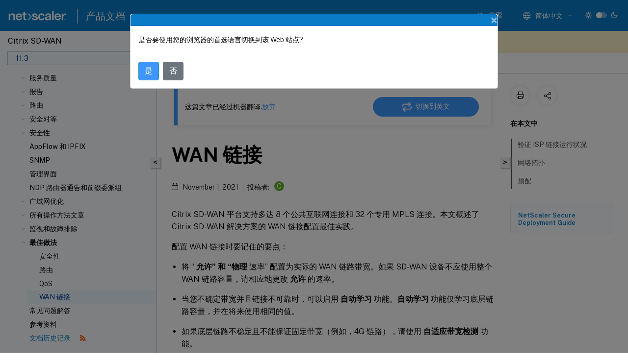

--- FILE ---
content_type: text/html; charset=UTF-8
request_url: https://docs.netscaler.com/zh-cn/citrix-sd-wan/11-3/best-practices/wan-links.html
body_size: 20138
content:
<!DOCTYPE html>
<html lang="zh-x-mtfrom-en" class="theme" style="visibility:hidden">
    <head>
<meta http-equiv="Content-Type" content="text/html; charset=UTF-8">
    <meta charset="UTF-8">
    <meta http-equiv="X-UA-Compatible" content="IE=edge">
    <meta name="viewport" content="width=device-width, initial-scale=1.0, maximum-scale=12.0, user-scalable=yes">
    
    
   
    <title>WAN 链接 | Citrix SD-WAN 11.3</title>
	
    <meta name="description" content="Citrix SD-WAN 平台支持多达 8 个公共互联网连接和 32 个专用 MPLS 连接。本文概述了 Citrix SD-WAN 解决方案的 WAN 链接配置最佳实践。.配置 WAN 链接时要记住的要点：.对于新部署，早于 SD-WAN 部署以及将新 ISP 链接添加到现有 SD-WAN 部署时：.">
	
    <meta name="ctx_product" content="sd_wan_main">
    
    <meta name="ctx_product_version" content="sd_wan_11_3">
    <meta name="lastModified" content="November 1, 2021">
<meta name="googlebot" content="noindex">
<meta name="robots" content="noindex">
<meta name="mt_fly_provider" content="">
    <meta name="lang_code" content="zh-cn">
       <meta name="mt_pt_provider" content="gl">
       <link rel="alternate machine-translated-from" hreflang="en" href="/en-us/citrix-sd-wan/11-3/best-practices/wan-links.html">
       
    <meta name="google-site-verification" content="vsmeIST81_ULm9HbCgrEHFrDA9QJAevauWZW-GQhmMI">
    

    

      <link rel="preconnect" href="https://consent.trustarc.com" crossorigin>   

   <link rel="preconnect" href="https://fonts.gstatic.com" crossorigin>

    <link rel="preload" as="style" href="https://fonts.googleapis.com/css2?family=Public+Sans:wght@300;400;600;700&amp;display=swap">

    <link rel="stylesheet" href="https://fonts.googleapis.com/css2?family=Public+Sans:wght@300;400;600;700&amp;display=swap" media="print" onload="this.media='all'">

        
   
    <link rel="preload" as="style" href="/assets/main.css">
    <link rel="stylesheet" href="/assets/main.css">



    <link rel="canonical" href="/zh-cn/citrix-sd-wan/11-3/best-practices/wan-links.html">
    <link rel="icon" type="image/vnd.microsoft.icon" href="/assets/images/favicon.ico">
    <link rel="apple-touch-icon" href="/assets/images/apple-touch-icon.png">
  
    
    
</head>

    <body class="doc">
        <div class="docs-container-fluid">
            <div class="row no-gutters docs-header-container" id="docs-header-container-id">
                <div class="col-sm-12 col-md-12 docs-page-header">
                    
                        
<header class="docs-header clearfix">
  <!-- <button type="button" id="extra-close-button" class="close" data-dismiss="modal" aria-label="Close">
        <span aria-hidden="true">&times;</span>
    </button> -->

  <div class="md-search">
    <div class="md-search-close">
      <span class="docs-icon icon-close"></span>
    </div>
  </div>
  <div class="header-left">
    <div class="docs-icon icon-hamburger md-hamburger"></div>

    <a class="site-title" onclick="location.href='http://netscaler.com';">
      <img class="add-header-logo">
      
    </a>
    <span class="header-divider"> </span>
    <a href="/zh-cn" class="site-title-text">产品文档</a>
  </div>
  <div class="header-right">
    <div class="search-bar-container">
<!-- Button trigger modal -->
<button type="button" class="btn btn-primary search-btn-homepage" data-toggle="modal" data-target="#algoliaModal" id="search-btn">
  <span class="docs-icon icon-search"></span>
  <div class="search-box-new"> 搜索</div>
</button>

<input type="hidden" id="search_type" value="输入搜索内容">
<input type="hidden" id="search_no_results" value="无结果">
<input type="hidden" id="search_filter" value="过滤器">
<input type="hidden" id="search_refine" value="精简结果">
<input type="hidden" id="search_clear_all" value="全部清除">
<input type="hidden" id="search_citrix_pro_doc" value="搜索 产品文档">
<input type="hidden" id="search_query" value="尝试使用其他查询或者更宽泛的查询。删除所有选定的过滤器。示例查询包括升级、工作区、证书。">
<input type="hidden" id="search_recommended" value="推荐主题">
<input type="hidden" id="search_related_topics" value="Citrix Tech Zone 中的相关主题">
<input type="hidden" id="search_no_result_tech_zone" value="在 Tech Zone 未找到任何结果">
<input type="hidden" id="search_show_more" value="在 Tech Zone 中显示更多">
<input type="hidden" id="search_query_all" value="在所有产品中搜索">
<input type="hidden" id="search_featured" value="特色主题">
<input type="hidden" id="search_active_filter" value="选定的过滤器">

  <!-- Modal -->
  <div class="modal fade" id="algoliaModal" data-backdrop="false" tabindex="-1" role="dialog" aria-labelledby="algoliaModalLabel" aria-hidden="true">
    <div class="modal-dialog modal-dialog-scrollable" role="document">
      <div class="modal-content search-modal-content">
        <div class="modal-body search-modal-body" id="modal-box-algolia">
          <div>
            <div class="search-filter-head">
              <div class="inner-div">
                <div class="close-search-modal-mobile" data-dismiss="modal" aria-label="Close">
                 <span class="docs-icon algolia-modal-close-icon icon-arrow-back-search"></span>
                </div> 
                <div id="autocomplete">
                </div>
                <div class="close-search-modal" data-dismiss="modal" aria-label="Close">
                  <p>关闭</p> <span class="docs-icon icon-clearAll-search"></span>
                </div>
                <div class="mobile-filter" id="mobile-filter-button"><span class="docs-icon icon-filter"></span></div>    
              </div>
            </div>
            <div class="search-hits">
              <div class="products-heading">
                <div class="prod">
                <div class="refine-heading">精简结果</div>
                <div id="clear-refinement" class="bg-ss-clear"></div>
                </div>
                <div id="hierarchical-menu">
                  <input type="text" id="product-search" class="product-searchbox" placeholder="搜索产品">
                  <p class="select-product-mobile">选择产品</p>
                </div>
              </div>
              <div class="mobile-apply-filter" id="mobile-filter-div">
                <div class="mobile-apply-filter-inner">
                  <div id="apply-filter">应用</div>
                  <div id="clear-refinement-mobile">全部清除</div>
                </div>
              </div>
              <div id="result-div">
                <div id="query-suggestion-div"></div>
                <div class="show-filter">
                  <div id="selected-message">选定的过滤器</div>
                  <div id="current-refinements"></div>
                </div>
                <div id="empty-search-algolia">
                  <div class="search-icon-big">
                    <span class="docs-icon icon-search no-result"></span>
                  </div>
                  <div class="empty-message-class">
                     <div class="empty-message-line-1 modal-text-center">搜索 产品文档</div>
                  </div>
                </div>
                <div id="infinite-hits-custom" class="hits-container" style="display:none;">
                </div>
              </div>
            </div>
          </div>
        </div>
      </div>
    </div>
  </div>

      <span class="docs-icon icon-search md-search-submit"></span>
    </div>
<div class="language-container">
    <button type="button" class="btn btn-default dropdown-toggle" data-toggle="dropdown" aria-haspopup="true" aria-expanded="false" onclick="loadCaptcha('language')">
        <i class="docs-icon icon-globe cx-globe lang-selected"></i>
        <span class="lang-selected-text"></span>
        <span class="docs-icon dropdown-arrow icon-arrow-down-rounded"></span>
    </button>
        
    <ul class="dropdown-menu">
        <li class="lang active lang-desktop">
            <a class="language-option" href="/en-us/citrix-sd-wan/11-3/best-practices/wan-links.html?lang-switch=true">
                <div class="lang-p">
                    English
                </div>
            </a>
        </li>
        <li class="lang active lang-mobile">
            <a class="language-option" href="/en-us/citrix-sd-wan/11-3/best-practices/wan-links.html?lang-switch=true">
                <div class="lang-p">
                    EN
                </div>
            </a>
        </li>
            <li class="lang active lang-desktop">
                <a class='language-option mt-lang' href='/de-de/citrix-sd-wan/11-3/best-practices/wan-links?lang-switch=true'>
                    <div class="lang-p">
                        <span class="lang-txt">Deutsch</span>
                        <span class="docs-icon icon-mt"></span>
                        <p class="img_description">Machine Translated</p>
                    </div>
                </a>
            </li>
            <li class="lang active lang-mobile">
                <a class='language-option mt-lang' href='/de-de/citrix-sd-wan/11-3/best-practices/wan-links?lang-switch=true'>
                    <div class="lang-p">
                        <span class="lang-txt">DE</span>
                        <span class="docs-icon icon-mt"></span>
                        <p class="img_description">Machine Translated</p>
                    </div>
                </a>
            </li>
            <li class="lang active lang-desktop">
                <a class='language-option mt-lang' href='/fr-fr/citrix-sd-wan/11-3/best-practices/wan-links?lang-switch=true'>
                    <div class="lang-p">
                        <span class="lang-txt">Français</span>
                        <span class="docs-icon icon-mt"></span>
                        <p class="img_description">Machine Translated</p>
                    </div>
                </a>
            </li>
            <li class="lang active lang-mobile">
                <a class='language-option mt-lang' href='/fr-fr/citrix-sd-wan/11-3/best-practices/wan-links?lang-switch=true'>
                    <div class="lang-p">
                        <span class="lang-txt">FR</span>
                        <span class="docs-icon icon-mt"></span>
                        <p class="img_description">Machine Translated</p>
                    </div>
                </a>
            </li>
            <li class="lang active lang-desktop">
                <a class='language-option mt-lang' href='/es-es/citrix-sd-wan/11-3/best-practices/wan-links?lang-switch=true'>
                    <div class="lang-p">
                        <span class="lang-txt">Español</span>
                        <span class="docs-icon icon-mt"></span>
                        <p class="img_description">Machine Translated</p>
                    </div>
                </a>
            </li>
            <li class="lang active lang-mobile">
                <a class='language-option mt-lang' href='/es-es/citrix-sd-wan/11-3/best-practices/wan-links?lang-switch=true'>
                    <div class="lang-p">
                        <span class="lang-txt">ES</span>
                        <span class="docs-icon icon-mt"></span>
                        <p class="img_description">Machine Translated</p>
                    </div>
                </a>
            </li>
            <li class="lang active lang-desktop">
                <a class='language-option mt-lang' href='/zh-cn/citrix-sd-wan/11-3/best-practices/wan-links?lang-switch=true'>
                    <div class="lang-p">
                        <span class="lang-txt">简体中文</span>
                        <span class="docs-icon icon-mt"></span>
                        <p class="img_description">Machine Translated</p>
                    </div>
                </a>
            </li>
            <li class="lang active lang-mobile">
                <a class='language-option mt-lang' href='/zh-cn/citrix-sd-wan/11-3/best-practices/wan-links?lang-switch=true'>
                    <div class="lang-p">
                        <span class="lang-txt">ZH</span>
                        <span class="docs-icon icon-mt"></span>
                        <p class="img_description">Machine Translated</p>
                    </div>
                </a>
            </li>
            <li class="lang active lang-desktop">
                <a class='language-option mt-lang' href='/ja-jp/citrix-sd-wan/11-3/best-practices/wan-links?lang-switch=true'>
                    <div class="lang-p">
                        <span class="lang-txt">日本語</span>
                        <span class="docs-icon icon-mt"></span>
                        <p class="img_description">Machine Translated</p>
                    </div>
                </a>
            </li>
            <li class="lang active lang-mobile">
                <a class='language-option mt-lang' href='/ja-jp/citrix-sd-wan/11-3/best-practices/wan-links?lang-switch=true'>
                    <div class="lang-p">
                        <span class="lang-txt">JA</span>
                        <span class="docs-icon icon-mt"></span>
                        <p class="img_description">Machine Translated</p>
                    </div>
                </a>
            </li>
    </ul>
</div>



    <div class="light-toggle-box">
      <div class="light docs-actions-item">
        <span data-content="浅色主题">
          <i class="docs-icon icon-sun"></i>
        </span>
      </div>
      <label class="switch">
        <input id="switch_theme" type="checkbox">
        <span class="slider round"></span>
      </label>
      <div class="dark docs-actions-item">
        <span data-content="深色主题">
          <i class="docs-icon icon-moon"></i>
        </span>
      </div>
    </div>

    <button class="themebtn-switch">
      <span data-content="浅色主题" class="theme-mobile">
        <i class="docs-icon icon-sun"></i>
      </span>
    </button>
  </div>
</header>


                    
					 <div id="docs-banner">
                        <div id="banner-div" style="display: none;" data-component="dismissible-item" data-expiry="1000" data-id="welcome-banner" data-type="info" data-value='&lt;div&gt;&lt;p id="text-banner"&gt;&lt;/p&gt;&lt;p id="new-banner"&gt;&lt;/p&gt;&lt;/div&gt;'></div>


                    </div>
                </div>
            </div>
            <div class="row no-gutters">
                <div class="col-sm-12 col-md-12 docs-page-content">
			<div id="invisible-recaptcha"></div>
     			 <input type="hidden" id="recaptchaVal" value="">
                    
   
<div class="row no-gutters" id="collapse">
  <div class="col-3 col-md-4 col-lg-3 content-left-wrapper">
    <div class="left-wrapper">
      
      

    
   <div class="version-name-class">
       <span class="version-name">Citrix SD-WAN</span>
   </div>
    <div class="cx-version-options">
        <div class="dropdown">
            
            <button class="btn btn-secondary dropdown-toggle docsproductversiondropdown" type="button" data-toggle="dropdown" aria-haspopup="true" aria-expanded="false">
                <p class="version-name-container">
                     <span class="version-name">11.3</span>
                    
                </p>
                <span class="docs-icon icons-arrow-version-selector"></span>
                
            </button>
            <div class="dropdown-menu" aria-labelledby="dropdownMenuButton">
            
              <a class="dropdown-item" data-version-url="/zh-cn/citrix-sd-wan/current-release/best-practices/wan-links.html">Current Release</a>
            
              <a class="dropdown-item" data-version-url="/zh-cn/citrix-sd-wan/11-5/best-practices/wan-links.html">11.5 limited availability</a>
            
              <a class="dropdown-item" data-version-url="/zh-cn/citrix-sd-wan/11-3/best-practices/wan-links.html">11.3</a>
            
              <a class="dropdown-item" data-version-url="/zh-cn/citrix-sd-wan/11-2/best-practices/wan-links.html">11.2</a>
            
              <a class="dropdown-item" data-version-url="/zh-cn/citrix-sd-wan/11-1/best-practices/wan-links.html">11.1</a>
            
              <a class="dropdown-item" data-version-url="/zh-cn/citrix-sd-wan/11/best-practices/wan-links.html">11.0</a>
            
              <a class="dropdown-item" data-version-url="/zh-cn/citrix-sd-wan/10-2/best-practices/wan-links.html">10.2</a>
            
            </div>
        </div>
    </div>


<div class="left-nav">
    <div class="overlay"></div>
    <ul class="ctx-sub-menu scrollable">
                <li class="has-sub-nav-li">
                    
                    <p>
                        <span class="ctx-sub-menu-group-link has-sub-nav docs-icon icon-arrow-down-rounded"></span>
                    
                        
                        
                        
                        
                        <a class='ctx-sub-menu-group-title' href='/zh-cn/citrix-sd-wan/11-3/release-notes'>
                            发行说明
                            
                            
                        </a>
                    </p>
                        <ul id="ctx-sub-menu-children" class="ctx-sub-menu-closed">
                                <li>
                                    <p>  
                                        <a href='/zh-cn/citrix-sd-wan/11-3/release-notes/troubleshooting-sdwan-110-se-network-connectivity-issue'>对 Citrix SD-WAN 110 SE 网络问题进行故障排除</a>
                                </p>
</li>
                                <li>
                                    <p>  
                                        <a href='/zh-cn/citrix-sd-wan/11-3/release-notes/release-notes-11-3-1'>发行说明 11.3.1</a>
                                </p>
</li>
                                <li>
                                    <p>  
                                        <a href='/zh-cn/citrix-sd-wan/11-3/release-notes/release-notes-11-3-2'>发行说明 11.3.2</a>
                                </p>
</li>
                                <li>
                                    <p>  
                                        <a href="/en-us/citrix-sd-wan/11-3/release-notes/release-notes-11-3-3.html">发行说明 11.3.3</a>
                                </p>
</li>
                        </ul>
                 </li>
                <li>
                    
                    <p>
                    
                        
                        
                        
                        
                        <a href='/zh-cn/citrix-sd-wan/11-3/new-ui-for-sd-wan-appliances'>
                            用于 SD-WAN 设备的新用户界面
                            
                            
                        </a>
                    </p>
                 </li>
                <li class="has-sub-nav-li">
                    
                    <p>
                        <span class="ctx-sub-menu-group-link has-sub-nav docs-icon icon-arrow-down-rounded"></span>
                    
                        
                        
                        
                        
                        <a class="ctx-sub-menu-group-title">
                            软件安装与升级
                            
                            
                        </a>
                    </p>
                        <ul id="ctx-sub-menu-children" class="ctx-sub-menu-closed">
                                <li>
                                    <p>  
                                        <a href='/zh-cn/citrix-sd-wan/11-3/updating-upgrading/system-requirements'>系统要求</a>
                                </p>
</li>
                                <li>
                                    <p>  
                                        <a href='/zh-cn/citrix-sd-wan/11-3/updating-upgrading/sd-wan-platform-models-and-software-packages'>SD-WAN 平台模型和软件包</a>
                                </p>
</li>
                                <li>
                                    <p>  
                                        <a href='/zh-cn/citrix-sd-wan/11-3/updating-upgrading/upgrade-paths-for-release'>版本 11.3 的升级路径</a>
                                </p>
</li>
                                <li>
                                    <p>  
                                        <a href='/zh-cn/citrix-sd-wan/11-3/updating-upgrading/virtual-wan-upgrade-9-3-5-working-virtual-wan-config'>虚拟广域网软件升级到 9.3.5，使用工作虚拟广域网部署</a>
                                </p>
</li>
                                <li>
                                    <p>  
                                        <a href='/zh-cn/citrix-sd-wan/11-3/updating-upgrading/upgrade-with-vw-configuration'>使用有效的虚拟 WAN 配置升级到 11.3</a>
                                </p>
</li>
                                <li>
                                    <p>  
                                        <a href='/zh-cn/citrix-sd-wan/11-3/updating-upgrading/upgrade-without-vw-configuration'>在没有有效的虚拟 WAN 配置的情况下升级到 11.3</a>
                                </p>
</li>
                                <li>
                                    <p>  
                                        <a href='/zh-cn/citrix-sd-wan/11-3/updating-upgrading/reimage-appliance-software'>重新映像 Citrix SD-WAN 设备软件</a>
                                </p>
</li>
                                <li>
                                    <p>  
                                        <a href="/zh-cn/citrix-sd-wan/11-3/updating-upgrading/change-management-settings.htm">更改管理设置</a>
                                </p>
</li>
                                <li>
                                    <p>  
                                        <a href='/zh-cn/citrix-sd-wan/11-3/updating-upgrading/partial-software-upgrade-using-local-change-management'>使用本地更改管理进行部分软件升级</a>
                                </p>
</li>
                                <li>
                                    <p>  
                                        <a href='/zh-cn/citrix-sd-wan/11-3/updating-upgrading/convert-usb-wanop-1000-2000-to-enterprise-edition'>使用 USB 将 WANOP 转换为 Premium Edition</a>
                                </p>
</li>
                                <li>
                                    <p>  
                                        <a href='/zh-cn/citrix-sd-wan/11-3/updating-upgrading/convert-platform-standard-edition-to-enterprise-edition'>将 Standard Edition 转换为 Premium Edition</a>
                                </p>
</li>
                                <li>
                                    <p>  
                                        <a href='/zh-cn/citrix-sd-wan/11-3/updating-upgrading/usb-reimage-utility'>USB 重新映像实用程序</a>
                                </p>
</li>
                        </ul>
                 </li>
                <li class="has-sub-nav-li">
                    
                    <p>
                        <span class="ctx-sub-menu-group-link has-sub-nav docs-icon icon-arrow-down-rounded"></span>
                    
                        
                        
                        
                        
                        <a class='ctx-sub-menu-group-title' href='/zh-cn/citrix-sd-wan/11-3/sd-wan-licensing'>
                            许可
                            
                            
                        </a>
                    </p>
                        <ul id="ctx-sub-menu-children" class="ctx-sub-menu-closed">
                                <li>
                                    <p>  
                                        <a href='/zh-cn/citrix-sd-wan/11-3/sd-wan-licensing/remote-license-server-procedure'>本地许可证</a>
                                </p>
</li>
                                <li>
                                    <p>  
                                        <a href='/zh-cn/citrix-sd-wan/11-3/sd-wan-licensing/license-procedure'>远程许可</a>
                                </p>
</li>
                                <li>
                                    <p>  
                                        <a href='/zh-cn/citrix-sd-wan/11-3/sd-wan-licensing/centralized-licensing'>集中式许可</a>
                                </p>
</li>
                                <li>
                                    <p>  
                                        <a href='/zh-cn/citrix-sd-wan/11-3/sd-wan-licensing/managing-licenses'>管理许可证</a>
                                </p>
</li>
                                <li>
                                    <p>  
                                        <a href='/zh-cn/citrix-sd-wan/11-3/sd-wan-licensing/license-expiry'>许可证过期</a>
                                </p>
</li>
                        </ul>
                 </li>
                <li class="has-sub-nav-li">
                    
                    <p>
                        <span class="ctx-sub-menu-group-link has-sub-nav docs-icon icon-arrow-down-rounded"></span>
                    
                        
                        
                        
                        
                        <a class='ctx-sub-menu-group-title' href='/zh-cn/citrix-sd-wan/11-3/configuration'>
                            配置
                            
                            
                        </a>
                    </p>
                        <ul id="ctx-sub-menu-children" class="ctx-sub-menu-closed">
                                <li class="has-sub-nav-li">
                                    <p> <!-- rendering second level child -->
                                        <span class="ctx-sub-menu-group-link has-sub-nav docs-icon icon-arrow-down-rounded"></span>  
                                        <a class='ctx-sub-menu-group-title' href='/zh-cn/citrix-sd-wan/11-3/configuration/setting-up-virtual-wan-appliances'>初始设置</a> <!-- rendering second level child -->
                                    </p>
                                    <ul id="ctx-sub-menu-children" class="ctx-sub-menu-closed">
                                                <li>
                                                    <p>  
                                                        <a href='/zh-cn/citrix-sd-wan/11-3/configuration/setting-up-virtual-wan-appliances/overview-of-web-ui-interface'>
                                                        Web 界面 (UI) 布局概述 </a>
                                                    </p>
                                                </li>
                                                <li>
                                                    <p>  
                                                        <a href='/zh-cn/citrix-sd-wan/11-3/configuration/setting-up-virtual-wan-appliances/appliance-hardware'>
                                                        设置设备硬件 </a>
                                                    </p>
                                                </li>
                                                <li>
                                                    <p>  
                                                        <a href='/zh-cn/citrix-sd-wan/11-3/configuration/setting-up-virtual-wan-appliances/appliances-management-ip-addresses'>
                                                        配置管理 IP 地址 </a>
                                                    </p>
                                                </li>
                                                <li>
                                                    <p>  
                                                        <a href='/zh-cn/citrix-sd-wan/11-3/configuration/setting-up-virtual-wan-appliances/set-date-and-time'>
                                                        设置日期和时间 </a>
                                                    </p>
                                                </li>
                                                <li>
                                                    <p>  
                                                        <a href='/zh-cn/citrix-sd-wan/11-3/configuration/setting-up-virtual-wan-appliances/session-timeout'>
                                                        会话超时 </a>
                                                    </p>
                                                </li>
                                                <li>
                                                    <p>  
                                                        <a href='/zh-cn/citrix-sd-wan/11-3/configuration/setting-up-virtual-wan-appliances/configure-alarm'>
                                                        配置警报 </a>
                                                    </p>
                                                </li>
                                                <li>
                                                    <p>  
                                                        <a href='/zh-cn/citrix-sd-wan/11-3/configuration/setting-up-virtual-wan-appliances/configure-roll-back'>
                                                        配置回滚 </a>
                                                    </p>
                                                </li>
                                    </ul>
                                </li>
                                <li class="has-sub-nav-li">
                                    <p> <!-- rendering second level child -->
                                        <span class="ctx-sub-menu-group-link has-sub-nav docs-icon icon-arrow-down-rounded"></span>  
                                        <a class='ctx-sub-menu-group-title' href='/zh-cn/citrix-sd-wan/11-3/configuration/set-up-master-control-node'>设置主控制节点 (MCN)</a> <!-- rendering second level child -->
                                    </p>
                                    <ul id="ctx-sub-menu-children" class="ctx-sub-menu-closed">
                                                <li>
                                                    <p>  
                                                        <a href='/zh-cn/citrix-sd-wan/11-3/configuration/set-up-master-control-node/mcn-overview'>
                                                        MCN 概览 </a>
                                                    </p>
                                                </li>
                                                <li>
                                                    <p>  
                                                        <a href='/zh-cn/citrix-sd-wan/11-3/configuration/set-up-master-control-node/switch-to-mcn-console'>
                                                        切换至MCN平台 </a>
                                                    </p>
                                                </li>
                                                <li>
                                                    <p>  
                                                        <a href='/zh-cn/citrix-sd-wan/11-3/configuration/set-up-master-control-node/configure-mcn'>
                                                        配置 MCN </a>
                                                    </p>
                                                </li>
                                                <li>
                                                    <p>  
                                                        <a href='/zh-cn/citrix-sd-wan/11-3/configuration/set-up-master-control-node/enable-configure-virtual-wan-security-encryption'>
                                                        启用并配置虚拟 WAN 安全和加密（可选） </a>
                                                    </p>
                                                </li>
                                                <li>
                                                    <p>  
                                                        <a href='/zh-cn/citrix-sd-wan/11-3/configuration/set-up-master-control-node/configure-secondary-mcn'>
                                                        配置辅助 MCN </a>
                                                    </p>
                                                </li>
                                                <li>
                                                    <p>  
                                                        <a href='/zh-cn/citrix-sd-wan/11-3/configuration/set-up-master-control-node/manage-mcn-configuration'>
                                                        管理 MCN 配置 </a>
                                                    </p>
                                                </li>
                                    </ul>
                                </li>
                                <li class="has-sub-nav-li">
                                    <p> <!-- rendering second level child -->
                                        <span class="ctx-sub-menu-group-link has-sub-nav docs-icon icon-arrow-down-rounded"></span>  
                                        <a class='ctx-sub-menu-group-title' href='/zh-cn/citrix-sd-wan/11-3/configuration/setup-branch-nodes'>设置分支节点</a> <!-- rendering second level child -->
                                    </p>
                                    <ul id="ctx-sub-menu-children" class="ctx-sub-menu-closed">
                                                <li>
                                                    <p>  
                                                        <a href='/zh-cn/citrix-sd-wan/11-3/configuration/setup-branch-nodes/configure-branch-node'>
                                                        配置分支节点 </a>
                                                    </p>
                                                </li>
                                                <li>
                                                    <p>  
                                                        <a href='/zh-cn/citrix-sd-wan/11-3/configuration/setup-branch-nodes/clone-branch-site'>
                                                        克隆分支站点（可选） </a>
                                                    </p>
                                                </li>
                                                <li>
                                                    <p>  
                                                        <a href='/zh-cn/citrix-sd-wan/11-3/configuration/setup-branch-nodes/resolving-configuration-audit-alerts'>
                                                        审核分支配置 </a>
                                                    </p>
                                                </li>
                                    </ul>
                                </li>
                                <li>
                                    <p>  
                                        <a href='/zh-cn/citrix-sd-wan/11-3/configuration/configuring-virtual-path-service-between-mcn-client-sites'>配置 MCN 与客户端站点之间的虚拟路径服务</a>
                                </p>
</li>
                                <li class="has-sub-nav-li">
                                    <p> <!-- rendering second level child -->
                                        <span class="ctx-sub-menu-group-link has-sub-nav docs-icon icon-arrow-down-rounded"></span>  
                                        <a class='ctx-sub-menu-group-title' href='/zh-cn/citrix-sd-wan/11-3/configuration/deploy-mcn-configuration'>部署 MCN 配置</a> <!-- rendering second level child -->
                                    </p>
                                    <ul id="ctx-sub-menu-children" class="ctx-sub-menu-closed">
                                                <li>
                                                    <p>  
                                                        <a href='/zh-cn/citrix-sd-wan/11-3/configuration/deploy-mcn-configuration/perform-mcn-change-management'>
                                                        执行 MCN 变更管理 </a>
                                                    </p>
                                                </li>
                                                <li>
                                                    <p>  
                                                        <a href='/zh-cn/citrix-sd-wan/11-3/configuration/deploy-mcn-configuration/deploy-configuration-to-branches'>
                                                        将配置部署到分支机构 </a>
                                                    </p>
                                                </li>
                                                <li>
                                                    <p>  
                                                        <a href='/zh-cn/citrix-sd-wan/11-3/configuration/deploy-mcn-configuration/one-touch-start'>
                                                        一键启动 </a>
                                                    </p>
                                                </li>
                                    </ul>
                                </li>
                                <li>
                                    <p>  
                                        <a href='/zh-cn/citrix-sd-wan/11-3/configuration/connecting-client-appliances-to-network'>将客户端设备连接到您的网络</a>
                                </p>
</li>
                                <li>
                                    <p>  
                                        <a href='/zh-cn/citrix-sd-wan/11-3/configuration/installing-virtual-wan-appliance-packages-clients'>在客户端上安装 SD-WAN 设备包</a>
                                </p>
</li>
                                <li>
                                    <p>  
                                        <a href='/zh-cn/citrix-sd-wan/11-3/configuration/deploy-citrix-sd-wan-standard-edition-in-open-stack-using-cloudinit'>使用 CloudInit 在 OpenStack 中部署 Citrix SD-WAN 标准版</a>
                                </p>
</li>
                        </ul>
                 </li>
                <li class="has-sub-nav-li">
                    
                    <p>
                        <span class="ctx-sub-menu-group-link has-sub-nav docs-icon icon-arrow-down-rounded"></span>
                    
                        
                        
                        
                        
                        <a class="ctx-sub-menu-group-title">
                            配置 LTE
                            
                            
                        </a>
                    </p>
                        <ul id="ctx-sub-menu-children" class="ctx-sub-menu-closed">
                                <li>
                                    <p>  
                                        <a href='/zh-cn/citrix-sd-wan/11-3/configure-lte/configure-lte-functionality-on-210-se-lte'>在 210 SE LTE 上配置 LTE 功能</a>
                                </p>
</li>
                                <li>
                                    <p>  
                                        <a href='/zh-cn/citrix-sd-wan/11-3/configure-lte/configure-lte-functionality-on-110-lte-wifi-se'>在 110-LTE-WiFi 设备上配置 LTE 功能</a>
                                </p>
</li>
                                <li>
                                    <p>  
                                        <a href='/zh-cn/citrix-sd-wan/11-3/configure-lte/configure-external-usb-lte-modem'>配置外部 USB LTE 调制解调器</a>
                                </p>
</li>
                        </ul>
                 </li>
                <li class="has-sub-nav-li">
                    
                    <p>
                        <span class="ctx-sub-menu-group-link has-sub-nav docs-icon icon-arrow-down-rounded"></span>
                    
                        
                        
                        
                        
                        <a class='ctx-sub-menu-group-title' href='/zh-cn/citrix-sd-wan/11-3/use-cases-sd-wan-virtual-routing'>
                            部署
                            
                            
                        </a>
                    </p>
                        <ul id="ctx-sub-menu-children" class="ctx-sub-menu-closed">
                                <li>
                                    <p>  
                                        <a href='/zh-cn/citrix-sd-wan/11-3/use-cases-sd-wan-virtual-routing/checklist-and-how-to-deploy'>清单以及如何部署</a>
                                </p>
</li>
                                <li>
                                    <p>  
                                        <a href='/zh-cn/citrix-sd-wan/10-2/use-cases-sd-wan-virtual-routing/best-practices'>最佳做法</a>
                                </p>
</li>
                                <li>
                                    <p>  
                                        <a href='/zh-cn/citrix-sd-wan/11-3/use-cases-sd-wan-virtual-routing/gateway-mode'>网关模式</a>
                                </p>
</li>
                                <li>
                                    <p>  
                                        <a href='/zh-cn/citrix-sd-wan/11-3/use-cases-sd-wan-virtual-routing/inline-mode'>内联模式</a>
                                </p>
</li>
                                <li>
                                    <p>  
                                        <a href='/zh-cn/citrix-sd-wan/11-3/use-cases-sd-wan-virtual-routing/virtual-inline-mode'>虚拟内联模式</a>
                                </p>
</li>
                                <li>
                                    <p>  
                                        <a href='/zh-cn/citrix-sd-wan/11-3/use-cases-sd-wan-virtual-routing/how-to-build-sd-wan-network'>构建 SD-WAN 网络</a>
                                </p>
</li>
                                <li>
                                    <p>  
                                        <a href='/zh-cn/citrix-sd-wan/11-3/use-cases-sd-wan-virtual-routing/wan-opt-only-with-ee'>仅限高级版（企业版）的 WAN 优化</a>
                                </p>
</li>
                                <li>
                                    <p>  
                                        <a href='/zh-cn/citrix-sd-wan/11-3/use-cases-sd-wan-virtual-routing/two-box-deployment-mode'>双盒模式</a>
                                </p>
</li>
                                <li>
                                    <p>  
                                        <a href='/zh-cn/citrix-sd-wan/11-3/use-cases-sd-wan-virtual-routing/ha-deployment-modes'>高可用性</a>
                                </p>
</li>
                                <li>
                                    <p>  
                                        <a href='/zh-cn/citrix-sd-wan/11-3/use-cases-sd-wan-virtual-routing/enable-ha-y-cable'>使用光纤 Y 电缆实现边缘模式高可用性</a>
                                </p>
</li>
                                <li class="has-sub-nav-li">
                                    <p> <!-- rendering second level child -->
                                        <span class="ctx-sub-menu-group-link has-sub-nav docs-icon icon-arrow-down-rounded"></span>  
                                        <a class='ctx-sub-menu-group-title' href='/zh-cn/citrix-sd-wan/11-3/use-cases-sd-wan-virtual-routing/zero-touch-deployment-service'>零接触</a> <!-- rendering second level child -->
                                    </p>
                                    <ul id="ctx-sub-menu-children" class="ctx-sub-menu-closed">
                                                <li>
                                                    <p>  
                                                        <a href='/zh-cn/citrix-sd-wan/11-3/use-cases-sd-wan-virtual-routing/zero-touch-deployment-service/appliance'>
                                                        本地零接触 </a>
                                                    </p>
                                                </li>
                                                <li>
                                                    <p>  
                                                        <a href='/zh-cn/citrix-sd-wan/11-3/use-cases-sd-wan-virtual-routing/aws'>
                                                        AWS </a>
                                                    </p>
                                                </li>
                                                <li>
                                                    <p>  
                                                        <a href='/zh-cn/citrix-sd-wan/11-3/use-cases-sd-wan-virtual-routing/azure'>
                                                        Azure </a>
                                                    </p>
                                                </li>
                                    </ul>
                                </li>
                                <li>
                                    <p>  
                                        <a href='/zh-cn/citrix-sd-wan/11-3/use-cases-sd-wan-virtual-routing/single-region-deployment'>单区域部署</a>
                                </p>
</li>
                                <li>
                                    <p>  
                                        <a href='/zh-cn/citrix-sd-wan/11-3/use-cases-sd-wan-virtual-routing/multi_region_deployment'>多区域部署</a>
                                </p>
</li>
                        </ul>
                 </li>
                <li>
                    
                    <p>
                    
                        
                        
                        
                        
                        <a href='/zh-cn/citrix-sd-wan/11-3/config-guide-for-cvad-workloads'>
                            Citrix Virtual Apps and Desktops 工作负载配置指南
                            
                            
                        </a>
                    </p>
                 </li>
                <li>
                    
                    <p>
                    
                        
                        
                        
                        
                        <a href='/zh-cn/citrix-sd-wan/11-3/dns'>
                            域名系统
                            
                            
                        </a>
                    </p>
                 </li>
                <li class="has-sub-nav-li">
                    
                    <p>
                        <span class="ctx-sub-menu-group-link has-sub-nav docs-icon icon-arrow-down-rounded"></span>
                    
                        
                        
                        
                        
                        <a class='ctx-sub-menu-group-title' href='/zh-cn/citrix-sd-wan/11-3/dhcp-server-and-dhcp-relay'>
                            DHCP 服务器和 DHCP 中继
                            
                            
                        </a>
                    </p>
                        <ul id="ctx-sub-menu-children" class="ctx-sub-menu-closed">
                                <li>
                                    <p>  
                                        <a href='/zh-cn/citrix-sd-wan/11-3/dhcp-server-and-dhcp-relay/dhcp-management-sd-wan'>配置 DHCP 服务器和 DHCP 中继</a>
                                </p>
</li>
                                <li>
                                    <p>  
                                        <a href='/zh-cn/citrix-sd-wan/11-3/dhcp-server-and-dhcp-relay/dhcp-client-for-data-port'>通过 DHCP 客户端进行 WAN 链接 IP 地址学习</a>
                                </p>
</li>
                        </ul>
                 </li>
                <li>
                    
                    <p>
                    
                        
                        
                        
                        
                        <a href='/zh-cn/citrix-sd-wan/11-3/dynamic-pac-file-customization'>
                            动态 PAC 文件定制
                            
                            
                        </a>
                    </p>
                 </li>
                <li class="has-sub-nav-li">
                    
                    <p>
                        <span class="ctx-sub-menu-group-link has-sub-nav docs-icon icon-arrow-down-rounded"></span>
                    
                        
                        
                        
                        
                        <a class='ctx-sub-menu-group-title' href='/zh-cn/citrix-sd-wan/11-3/gre-tunnel'>
                            GRE 通道
                            
                            
                        </a>
                    </p>
                        <ul id="ctx-sub-menu-children" class="ctx-sub-menu-closed">
                                <li>
                                    <p>  
                                        <a href='/zh-cn/citrix-sd-wan/11-3/gre-tunnel/configure-gre-tunnels-mcn-site'>为 MCN 站点配置 GRE 隧道（可选）</a>
                                </p>
</li>
                                <li>
                                    <p>  
                                        <a href='/zh-cn/citrix-sd-wan/11-3/gre-tunnel/configure-gre-tunnels-branch-site'>为分支站点配置 GRE 隧道</a>
                                </p>
</li>
                        </ul>
                 </li>
                <li>
                    
                    <p>
                    
                        
                        
                        
                        
                        <a href='/zh-cn/citrix-sd-wan/11-3/inband-and-backup-management'>
                            带内和备份管理
                            
                            
                        </a>
                    </p>
                 </li>
                <li class="has-sub-nav-li">
                    
                    <p>
                        <span class="ctx-sub-menu-group-link has-sub-nav docs-icon icon-arrow-down-rounded"></span>
                    
                        
                        
                        
                        
                        <a class='ctx-sub-menu-group-title' href='/zh-cn/citrix-sd-wan/11-3/internet-service'>
                            Internet 访问权限
                            
                            
                        </a>
                    </p>
                        <ul id="ctx-sub-menu-children" class="ctx-sub-menu-closed">
                                <li>
                                    <p>  
                                        <a href='/zh-cn/citrix-sd-wan/11-3/internet-service/dia-with-integrated-firewall'>带有集成防火墙的直接互联网访问</a>
                                </p>
</li>
                                <li>
                                    <p>  
                                        <a href='/zh-cn/citrix-sd-wan/11-3/internet-service/dia-with-secure-web-gateway'>通过 Secure Web Gateway 直接访问Internet</a>
                                </p>
</li>
                                <li>
                                    <p>  
                                        <a href='/zh-cn/citrix-sd-wan/11-3/internet-service/backhaul-internet'>回程互联网</a>
                                </p>
</li>
                                <li>
                                    <p>  
                                        <a href='/zh-cn/citrix-sd-wan/11-3/internet-service/sd-wan-appliance-hairpin-deployment-mode'>发夹模式</a>
                                </p>
</li>
                        </ul>
                 </li>
                <li class="has-sub-nav-li">
                    
                    <p>
                        <span class="ctx-sub-menu-group-link has-sub-nav docs-icon icon-arrow-down-rounded"></span>
                    
                        
                        
                        
                        
                        <a class='ctx-sub-menu-group-title' href='/zh-cn/citrix-sd-wan/11-3/hosted-firewalls/hosted-fw'>
                            托管防火墙
                            
                            
                        </a>
                    </p>
                        <ul id="ctx-sub-menu-children" class="ctx-sub-menu-closed">
                                <li>
                                    <p>  
                                        <a href='/zh-cn/citrix-sd-wan/11-3/hosted-firewalls/palo-alto-integration-on-1100-platform'>帕洛阿尔托网络防火墙集成 SD-WAN 1100 平台</a>
                                </p>
</li>
                                <li>
                                    <p>  
                                        <a href='/zh-cn/citrix-sd-wan/11-3/hosted-firewalls/checkpoint-integration-on-1100-platform'>SD-WAN 1100 平台上的检查点防火墙集成</a>
                                </p>
</li>
                        </ul>
                 </li>
                <li>
                    
                    <p>
                    
                        
                        
                        
                        
                        <a href='/zh-cn/citrix-sd-wan/11-3/link-aggregation-groups'>
                            链路聚合组
                            
                            
                        </a>
                    </p>
                 </li>
                <li>
                    
                    <p>
                    
                        
                        
                        
                        
                        <a href='/zh-cn/citrix-sd-wan/11-3/link-state-propagation'>
                            链路状态传播
                            
                            
                        </a>
                    </p>
                 </li>
                <li>
                    
                    <p>
                    
                        
                        
                        
                        
                        <a href='/zh-cn/citrix-sd-wan/11-3/standby-wan-links'>
                            计量和备用 WAN 链接
                            
                            
                        </a>
                    </p>
                 </li>
                <li>
                    
                    <p>
                    
                        
                        
                        
                        
                        <a href='/zh-cn/citrix-sd-wan/11-3/office-365-optimization'>
                            Office 365 优化
                            
                            
                        </a>
                    </p>
                 </li>
                <li>
                    
                    <p>
                    
                        
                        
                        
                        
                        <a href='/zh-cn/citrix-sd-wan/11-3/citrix-cloud-and-gateway-service-optimization'>
                            Citrix 云和网关服务优化
                            
                            
                        </a>
                    </p>
                 </li>
                <li>
                    
                    <p>
                    
                        
                        
                        
                        
                        <a href='/zh-cn/citrix-sd-wan/11-3/on-prem-sd-wan-orchestrator-identity'>
                            Citrix SD-WAN 设备上的 Citrix SD-WAN Orchestrator 本地配置
                            
                            
                        </a>
                    </p>
                 </li>
                <li>
                    
                    <p>
                    
                        
                        
                        
                        
                        <a href='/zh-cn/citrix-sd-wan/11-3/pppoe-configuration'>
                            PPPoE 配置
                            
                            
                        </a>
                    </p>
                 </li>
                <li class="has-sub-nav-li">
                    
                    <p>
                        <span class="ctx-sub-menu-group-link has-sub-nav docs-icon icon-arrow-down-rounded"></span>
                    
                        
                        
                        
                        
                        <a class='ctx-sub-menu-group-title' href='/zh-cn/citrix-sd-wan/11-3/quality-of-service'>
                            服务质量
                            
                            
                        </a>
                    </p>
                        <ul id="ctx-sub-menu-children" class="ctx-sub-menu-closed">
                                <li>
                                    <p>  
                                        <a href='/zh-cn/citrix-sd-wan/11-3/quality-of-service/customize-classes'>班级</a>
                                </p>
</li>
                                <li>
                                    <p>  
                                        <a href='/zh-cn/citrix-sd-wan/11-3/quality-of-service/rules-by-ip-address-and-port-number'>按 IP 地址和端口号进行规则</a>
                                </p>
</li>
                                <li>
                                    <p>  
                                        <a href='/zh-cn/citrix-sd-wan/11-3/quality-of-service/rules-by-application-names'>按应用程序名称进行的规则</a>
                                </p>
</li>
                                <li>
                                    <p>  
                                        <a href='/zh-cn/citrix-sd-wan/11-3/quality-of-service/add-custom-applications-enable-mos'>添加规则组并启用 MOS</a>
                                </p>
</li>
                                <li>
                                    <p>  
                                        <a href='/zh-cn/citrix-sd-wan/11-3/quality-of-service/app-classification-sd-wan'>应用程序分类</a>
                                </p>
</li>
                                <li>
                                    <p>  
                                        <a href='/zh-cn/citrix-sd-wan/11-3/quality-of-service/qos-fairness'>QoS 公平性 (红色)</a>
                                </p>
</li>
                                <li>
                                    <p>  
                                        <a href='/zh-cn/citrix-sd-wan/11-3/quality-of-service/mpls-queues'>MPLS 队列</a>
                                </p>
</li>
                        </ul>
                 </li>
                <li class="has-sub-nav-li">
                    
                    <p>
                        <span class="ctx-sub-menu-group-link has-sub-nav docs-icon icon-arrow-down-rounded"></span>
                    
                        
                        
                        
                        
                        <a class='ctx-sub-menu-group-title' href='/zh-cn/citrix-sd-wan/11-3/reporting'>
                            报告
                            
                            
                        </a>
                    </p>
                        <ul id="ctx-sub-menu-children" class="ctx-sub-menu-closed">
                                <li>
                                    <p>  
                                        <a href='/zh-cn/citrix-sd-wan/11-3/reporting/application-qoe'>应用程序 QoE</a>
                                </p>
</li>
                                <li>
                                    <p>  
                                        <a href='/zh-cn/citrix-sd-wan/11-3/reporting/hdx-qoe'>HDX QoE</a>
                                </p>
</li>
                                <li>
                                    <p>  
                                        <a href='/zh-cn/citrix-sd-wan/11-3/reporting/multiple-netflow-collector'>多个净流收集器</a>
                                </p>
</li>
                                <li>
                                    <p>  
                                        <a href='/zh-cn/citrix-sd-wan/11-3/reporting/route-statistics'>路线统计</a>
                                </p>
</li>
                        </ul>
                 </li>
                <li class="has-sub-nav-li">
                    
                    <p>
                        <span class="ctx-sub-menu-group-link has-sub-nav docs-icon icon-arrow-down-rounded"></span>
                    
                        
                        
                        
                        
                        <a class='ctx-sub-menu-group-title' href='/zh-cn/citrix-sd-wan/11-3/routing'>
                            路由
                            
                            
                        </a>
                    </p>
                        <ul id="ctx-sub-menu-children" class="ctx-sub-menu-closed">
                                <li>
                                    <p>  
                                        <a href='/zh-cn/citrix-sd-wan/11-3/routing/overlay-routing'>SD-WAN 覆盖路由</a>
                                </p>
</li>
                                <li class="has-sub-nav-li">
                                    <p> <!-- rendering second level child -->
                                        <span class="ctx-sub-menu-group-link has-sub-nav docs-icon icon-arrow-down-rounded"></span>  
                                        <a class='ctx-sub-menu-group-title' href='/zh-cn/citrix-sd-wan/11-3/routing/virtual-routing-and-forwarding'>路由域</a> <!-- rendering second level child -->
                                    </p>
                                    <ul id="ctx-sub-menu-children" class="ctx-sub-menu-closed">
                                                <li>
                                                    <p>  
                                                        <a href='/zh-cn/citrix-sd-wan/11-3/routing/virtual-routing-and-forwarding/configure-routing-domain'>
                                                        配置路由域 </a>
                                                    </p>
                                                </li>
                                                <li>
                                                    <p>  
                                                        <a href='/zh-cn/citrix-sd-wan/11-3/routing/virtual-routing-and-forwarding/configure-routes'>
                                                        配置路线 </a>
                                                    </p>
                                                </li>
                                                <li>
                                                    <p>  
                                                        <a href='/zh-cn/citrix-sd-wan/11-3/routing/virtual-routing-and-forwarding/use-cli-to-access-routing'>
                                                        使用 CLI 访问路由 </a>
                                                    </p>
                                                </li>
                                    </ul>
                                </li>
                                <li class="has-sub-nav-li">
                                    <p> <!-- rendering second level child -->
                                        <span class="ctx-sub-menu-group-link has-sub-nav docs-icon icon-arrow-down-rounded"></span>  
                                        <a class='ctx-sub-menu-group-title' href='/zh-cn/citrix-sd-wan/11-3/routing/dynamic-routing'>动态路由</a> <!-- rendering second level child -->
                                    </p>
                                    <ul id="ctx-sub-menu-children" class="ctx-sub-menu-closed">
                                                <li>
                                                    <p>  
                                                        <a href='/zh-cn/citrix-sd-wan/11-3/routing/dynamic-routing/use-cases-for-dynamic-routing'>
                                                        OSPF </a>
                                                    </p>
                                                </li>
                                                <li>
                                                    <p>  
                                                        <a href='/zh-cn/citrix-sd-wan/11-3/routing/dynamic-routing/sd-wan-bgp'>
                                                        BGP </a>
                                                    </p>
                                                </li>
                                                <li>
                                                    <p>  
                                                        <a href='/zh-cn/citrix-sd-wan/11-3/routing/dynamic-routing/ibgp-use-cases-sd-wan'>
                                                        iBGP </a>
                                                    </p>
                                                </li>
                                                <li>
                                                    <p>  
                                                        <a href='/zh-cn/citrix-sd-wan/11-3/routing/dynamic-routing/ebgp-use-cases-sd-wan'>
                                                        eBGP </a>
                                                    </p>
                                                </li>
                                    </ul>
                                </li>
                                <li>
                                    <p>  
                                        <a href='/zh-cn/citrix-sd-wan/11-3/routing/application-routing'>应用程序路由</a>
                                </p>
</li>
                                <li>
                                    <p>  
                                        <a href='/zh-cn/citrix-sd-wan/11-3/routing/route-filtering'>路由过滤</a>
                                </p>
</li>
                                <li>
                                    <p>  
                                        <a href='/zh-cn/citrix-sd-wan/11-3/routing/route-summarization'>路由摘要</a>
                                </p>
</li>
                                <li>
                                    <p>  
                                        <a href='/zh-cn/citrix-sd-wan/11-3/routing/protocol-preference'>协议偏好</a>
                                </p>
</li>
                                <li>
                                    <p>  
                                        <a href='/zh-cn/citrix-sd-wan/11-3/routing/configure-multicast-groups'>配置多播组</a>
                                </p>
</li>
                                <li>
                                    <p>  
                                        <a href='/zh-cn/citrix-sd-wan/11-3/routing/configure-virtual-path-route-cost'>配置虚拟路径路由成本</a>
                                </p>
</li>
                                <li>
                                    <p>  
                                        <a href='/zh-cn/citrix-sd-wan/11-3/routing/configure-virutal-router-redundancy-protocol'>配置虚拟路由器冗余协议</a>
                                </p>
</li>
                                <li>
                                    <p>  
                                        <a href='/zh-cn/citrix-sd-wan/11-3/routing/configure-network-objects'>配置网络对象</a>
                                </p>
</li>
                                <li>
                                    <p>  
                                        <a href='/zh-cn/citrix-sd-wan/11-3/routing/routing-support-for-lan-segments'>局域网分段路由支持</a>
                                </p>
</li>
                                <li>
                                    <p>  
                                        <a href='/zh-cn/citrix-sd-wan/11-3/routing/inter-routing-domain-service'>路由间域服务</a>
                                </p>
</li>
                        </ul>
                 </li>
                <li class="has-sub-nav-li">
                    
                    <p>
                        <span class="ctx-sub-menu-group-link has-sub-nav docs-icon icon-arrow-down-rounded"></span>
                    
                        
                        
                        
                        
                        <a class='ctx-sub-menu-group-title' href='/zh-cn/citrix-sd-wan/11-3/secure-peering'>
                            安全对等
                            
                            
                        </a>
                    </p>
                        <ul id="ctx-sub-menu-children" class="ctx-sub-menu-closed">
                                <li>
                                    <p>  
                                        <a href='/zh-cn/citrix-sd-wan/11-3/secure-peering/auto-secure-peering-enterprise-edition-appliance-as-mcn'>从 DC 站点上的独立 SD-WAN SE 和 WANOP 设备自动安全对等到 PE 设备</a>
                                </p>
</li>
                                <li>
                                    <p>  
                                        <a href='/zh-cn/citrix-sd-wan/11-3/secure-peering/auto-secure-peering-initiated-from-ee-appliance-at-dc-site-and-branch-site-ee-sd-wan-appliance'>从 DC 站点的 PE 设备和分支站点 PE 设备发起的自动安全对等</a>
                                </p>
</li>
                                <li>
                                    <p>  
                                        <a href='/zh-cn/citrix-sd-wan/11-3/secure-peering/auto-secure-peering-initiated-from-ee-appliance-at-dc-site-and-branch-with-wanop-se-appliance'>使用独立 SD-WAN SE 和 WANOP 设备从 DC 站点和分支机构的 PE 设备发起自动安全对等</a>
                                </p>
</li>
                                <li>
                                    <p>  
                                        <a href='/zh-cn/citrix-sd-wan/11-3/secure-peering/auto-secure-peering-initiated-from-ee-appliance-at-dc-site-and-branch-ee-appliance'>从 DC 站点的 PE 设备和分支 PE 设备启动的手动安全对等</a>
                                </p>
</li>
                                <li>
                                    <p>  
                                        <a href='/zh-cn/citrix-sd-wan/11-3/secure-peering/manual-secure-peering-enterprise-edition-dc-standard-edition-branch'>从 DC 站点的 PE 设备启动到分支独立 SD-WAN SE 和 WANOP 设备的手动安全对等</a>
                                </p>
</li>
                                <li>
                                    <p>  
                                        <a href='/zh-cn/citrix-sd-wan/11-3/secure-peering/domain-join-and-delegate-user-creation'>域加入和委托用户创建</a>
                                </p>
</li>
                        </ul>
                 </li>
                <li class="has-sub-nav-li">
                    
                    <p>
                        <span class="ctx-sub-menu-group-link has-sub-nav docs-icon icon-arrow-down-rounded"></span>
                    
                        
                        
                        
                        
                        <a class='ctx-sub-menu-group-title' href='/zh-cn/citrix-sd-wan/11-3/security'>
                            安全性
                            
                            
                        </a>
                    </p>
                        <ul id="ctx-sub-menu-children" class="ctx-sub-menu-closed">
                                <li class="has-sub-nav-li">
                                    <p> <!-- rendering second level child -->
                                        <span class="ctx-sub-menu-group-link has-sub-nav docs-icon icon-arrow-down-rounded"></span>  
                                        <a class='ctx-sub-menu-group-title' href='/zh-cn/citrix-sd-wan/11-3/security/ipsec-tunnel-termination'>IPsec 隧道终止</a> <!-- rendering second level child -->
                                    </p>
                                    <ul id="ctx-sub-menu-children" class="ctx-sub-menu-closed">
                                                <li>
                                                    <p>  
                                                        <a href='/zh-cn/citrix-sd-wan/11-3/security/citrix-sd-wan-integration-with-aws-transit-gateway'>
                                                        Citrix SD-WAN 与 AWS 传输网关的集成 </a>
                                                    </p>
                                                </li>
                                                <li>
                                                    <p>  
                                                        <a href='/zh-cn/citrix-sd-wan/11-3/security/ipsec-tunnel-termination/how-to-configure-ipsec-tunnels-for-virtual-and-dynamic-paths'>
                                                        如何为虚拟和动态路径配置 IPsec 通道 </a>
                                                    </p>
                                                </li>
                                                <li>
                                                    <p>  
                                                        <a href='/zh-cn/citrix-sd-wan/11-3/security/ipsec-tunnel-termination/how-to-configure-ipsec-tunnel-for-third-party-devices'>
                                                        如何在 SD-WAN 和第三方设备之间配置 IPsec 隧道 </a>
                                                    </p>
                                                </li>
                                                <li>
                                                    <p>  
                                                        <a href='/zh-cn/citrix-sd-wan/11-3/security/ipsec-tunnel-termination/how-to-add-ike-certificates'>
                                                        如何添加 IKE 证书 </a>
                                                    </p>
                                                </li>
                                                <li>
                                                    <p>  
                                                        <a href='/zh-cn/citrix-sd-wan/11-3/security/ipsec-tunnel-termination/how-to-view-ipsec-tunnel-configuration'>
                                                        如何查看 IPsec 隧道配置 </a>
                                                    </p>
                                                </li>
                                                <li>
                                                    <p>  
                                                        <a href='/zh-cn/citrix-sd-wan/11-3/security/ipsec-tunnel-termination/ipsec-monitor-log'>
                                                        IPsec 监控和日志记录 </a>
                                                    </p>
                                                </li>
                                                <li>
                                                    <p>  
                                                        <a href='/zh-cn/citrix-sd-wan/11-3/security/ipsec-tunnel-termination/ipsec-non-virtual-path-routes-eligibility-sd-wan'>
                                                        IPsec 非虚拟路径路由的资格 </a>
                                                    </p>
                                                </li>
                                                <li>
                                                    <p>  
                                                        <a href='/zh-cn/citrix-sd-wan/11-3/security/ipsec-tunnel-termination/ipsec-null-encryption-sd-wan'>
                                                        IPsec 空加密 </a>
                                                    </p>
                                                </li>
                                    </ul>
                                </li>
                                <li>
                                    <p>  
                                        <a href='/zh-cn/citrix-sd-wan/11-3/security/fips-compliance'>FIPS 合规性</a>
                                </p>
</li>
                                <li class="has-sub-nav-li">
                                    <p> <!-- rendering second level child -->
                                        <span class="ctx-sub-menu-group-link has-sub-nav docs-icon icon-arrow-down-rounded"></span>  
                                        <a class='ctx-sub-menu-group-title' href='/zh-cn/citrix-sd-wan/11-3/security/citrix-sd-wan-secure-web-gateway'>Citrix SD-WAN 安全 Web 网关</a> <!-- rendering second level child -->
                                    </p>
                                    <ul id="ctx-sub-menu-children" class="ctx-sub-menu-closed">
                                                <li>
                                                    <p>  
                                                        <a href='/zh-cn/citrix-sd-wan/11-3/security/citrix-sd-wan-secure-web-gateway/sd-wan-web-secure-gateway-using-gre-tunnels-and-ipsec-tunnels'>
                                                        使用 GRE 隧道和 IPsec 隧道进行 Zscaler 集成 </a>
                                                    </p>
                                                </li>
                                                <li>
                                                    <p>  
                                                        <a href='/zh-cn/citrix-sd-wan/11-3/security/citrix-sd-wan-secure-web-gateway/firewall-traffic-redirection-support-by-using-forcepoint'>
                                                        使用 Citrix SD-WAN 中的 Forcepoint 支持防火墙流量重定向 </a>
                                                    </p>
                                                </li>
                                                <li>
                                                    <p>  
                                                        <a href='/zh-cn/citrix-sd-wan/11-3/security/citrix-sd-wan-secure-web-gateway/palo-alto-integration-by-using-ipsec--tunnels'>
                                                        使用 IPsec 隧道进行 Palo Alto 集成 </a>
                                                    </p>
                                                </li>
                                    </ul>
                                </li>
                                <li class="has-sub-nav-li">
                                    <p> <!-- rendering second level child -->
                                        <span class="ctx-sub-menu-group-link has-sub-nav docs-icon icon-arrow-down-rounded"></span>  
                                        <a class='ctx-sub-menu-group-title' href='/zh-cn/citrix-sd-wan/11-3/security/stateful-firewall-nat-support'>状态防火墙和 NAT 支持</a> <!-- rendering second level child -->
                                    </p>
                                    <ul id="ctx-sub-menu-children" class="ctx-sub-menu-closed">
                                                <li>
                                                    <p>  
                                                        <a href='/zh-cn/citrix-sd-wan/11-3/security/stateful-firewall-nat-support/global-firewall-settings'>
                                                        全局防火墙设置 </a>
                                                    </p>
                                                </li>
                                                <li>
                                                    <p>  
                                                        <a href='/zh-cn/citrix-sd-wan/11-3/security/stateful-firewall-nat-support/advanced-firewall-settings'>
                                                        高级防火墙设置 </a>
                                                    </p>
                                                </li>
                                                <li>
                                                    <p>  
                                                        <a href='/zh-cn/citrix-sd-wan/11-3/security/stateful-firewall-nat-support/zones'>
                                                        资源域 </a>
                                                    </p>
                                                </li>
                                                <li>
                                                    <p>  
                                                        <a href='/zh-cn/citrix-sd-wan/11-3/security/stateful-firewall-nat-support/policies'>
                                                        策略 </a>
                                                    </p>
                                                </li>
                                    </ul>
                                </li>
                                <li class="has-sub-nav-li">
                                    <p> <!-- rendering second level child -->
                                        <span class="ctx-sub-menu-group-link has-sub-nav docs-icon icon-arrow-down-rounded"></span>  
                                        <a class='ctx-sub-menu-group-title' href='/zh-cn/citrix-sd-wan/11-3/security/network-address-translation'>网络地址转换 (NAT)</a> <!-- rendering second level child -->
                                    </p>
                                    <ul id="ctx-sub-menu-children" class="ctx-sub-menu-closed">
                                                <li>
                                                    <p>  
                                                        <a href='/zh-cn/citrix-sd-wan/11-3/security/network-address-translation/configure-static-nat'>
                                                        静态 NAT </a>
                                                    </p>
                                                </li>
                                                <li>
                                                    <p>  
                                                        <a href='/zh-cn/citrix-sd-wan/11-3/security/network-address-translation/configure-dynamic-nat'>
                                                        动态 NAT </a>
                                                    </p>
                                                </li>
                                    </ul>
                                </li>
                                <li>
                                    <p>  
                                        <a href='/zh-cn/citrix-sd-wan/11-3/security/configure-virtual-wan'>配置虚拟 WAN 服务</a>
                                </p>
</li>
                                <li>
                                    <p>  
                                        <a href='/zh-cn/citrix-sd-wan/11-3/security/configure-firewall-segmentation'>配置防火墙分割</a>
                                </p>
</li>
                                <li>
                                    <p>  
                                        <a href='/zh-cn/citrix-sd-wan/11-3/security/certificate-authentication'>证书身份验证</a>
                                </p>
</li>
                        </ul>
                 </li>
                <li>
                    
                    <p>
                    
                        
                        
                        
                        
                        <a href='/zh-cn/citrix-sd-wan/11-3/appflow-ipfix'>
                            AppFlow 和 IPFIX
                            
                            
                        </a>
                    </p>
                 </li>
                <li>
                    
                    <p>
                    
                        
                        
                        
                        
                        <a href='/zh-cn/citrix-sd-wan/11-3/snmp'>
                            SNMP
                            
                            
                        </a>
                    </p>
                 </li>
                <li>
                    
                    <p>
                    
                        
                        
                        
                        
                        <a href='/zh-cn/citrix-sd-wan/11-3/administrative-interface'>
                            管理界面
                            
                            
                        </a>
                    </p>
                 </li>
                <li>
                    
                    <p>
                    
                        
                        
                        
                        
                        <a href='/zh-cn/citrix-sd-wan/11-3/prefix-delegation-router-advertisement'>
                            NDP 路由器通告和前缀委派组
                            
                            
                        </a>
                    </p>
                 </li>
                <li class="has-sub-nav-li">
                    
                    <p>
                        <span class="ctx-sub-menu-group-link has-sub-nav docs-icon icon-arrow-down-rounded"></span>
                    
                        
                        
                        
                        
                        <a class='ctx-sub-menu-group-title' href='/zh-cn/citrix-sd-wan/11-3/wan-optimization'>
                            广域网优化
                            
                            
                        </a>
                    </p>
                        <ul id="ctx-sub-menu-children" class="ctx-sub-menu-closed">
                                <li class="has-sub-nav-li">
                                    <p> <!-- rendering second level child -->
                                        <span class="ctx-sub-menu-group-link has-sub-nav docs-icon icon-arrow-down-rounded"></span>  
                                        <a class='ctx-sub-menu-group-title' href='/zh-cn/citrix-sd-wan/11-3/wan-optimization/citrix-sd-wan-enterprise-edition'>Citrix SD-WAN 高级版</a> <!-- rendering second level child -->
                                    </p>
                                    <ul id="ctx-sub-menu-children" class="ctx-sub-menu-closed">
                                                <li>
                                                    <p>  
                                                        <a href='/zh-cn/citrix-sd-wan/11-3/wan-optimization/citrix-sd-wan-enterprise-edition/enabling-optimization-configuring-defaults-features-settings'>
                                                        启用优化并配置默认功能设置 </a>
                                                    </p>
                                                </li>
                                                <li>
                                                    <p>  
                                                        <a href='/zh-cn/citrix-sd-wan/11-3/wan-optimization/citrix-sd-wan-enterprise-edition/configuring-optimization-default-tuning-settings'>
                                                        配置优化默认调整设置 </a>
                                                    </p>
                                                </li>
                                                <li>
                                                    <p>  
                                                        <a href='/zh-cn/citrix-sd-wan/11-3/wan-optimization/citrix-sd-wan-enterprise-edition/configuring-optimization-default-application-classifiers'>
                                                        配置优化默认应用程序分类器 </a>
                                                    </p>
                                                </li>
                                                <li>
                                                    <p>  
                                                        <a href='/zh-cn/citrix-sd-wan/11-3/wan-optimization/citrix-sd-wan-enterprise-edition/configuring-optimization-default-service-classes'>
                                                        配置优化默认服务类 </a>
                                                    </p>
                                                </li>
                                                <li>
                                                    <p>  
                                                        <a href='/zh-cn/citrix-sd-wan/11-3/wan-optimization/citrix-sd-wan-enterprise-edition/configuring-optimization-branch-site'>
                                                        为分支站点配置优化 </a>
                                                    </p>
                                                </li>
                                                <li>
                                                    <p>  
                                                        <a href='/zh-cn/citrix-sd-wan/11-3/wan-optimization/citrix-sd-wan-enterprise-edition/configure-ssl-profile'>
                                                        配置 SSL 配置文件 </a>
                                                    </p>
                                                </li>
                                    </ul>
                                </li>
                                <li class="has-sub-nav-li">
                                    <p> <!-- rendering second level child -->
                                        <span class="ctx-sub-menu-group-link has-sub-nav docs-icon icon-arrow-down-rounded"></span>  
                                        <a class='ctx-sub-menu-group-title' href='/zh-cn/citrix-sd-wan/11-3/wan-optimization/wanopt-plug-in'>Citrix 广域网优化客户端插件</a> <!-- rendering second level child -->
                                    </p>
                                    <ul id="ctx-sub-menu-children" class="ctx-sub-menu-closed">
                                                <li>
                                                    <p>  
                                                        <a href='/zh-cn/citrix-sd-wan/11-3/wan-optimization/wanopt-plug-in/requirements'>
                                                        硬件和软件要求 </a>
                                                    </p>
                                                </li>
                                                <li>
                                                    <p>  
                                                        <a href='/zh-cn/citrix-sd-wan/11-3/wan-optimization/wanopt-plug-in/how-it-works'>
                                                        WANOP 插件的工作原理 </a>
                                                    </p>
                                                </li>
                                                <li>
                                                    <p>  
                                                        <a href='/zh-cn/citrix-sd-wan/11-3/wan-optimization/wanopt-plug-in/deploying-appliances'>
                                                        部署用于插件的设备 </a>
                                                    </p>
                                                </li>
                                                <li>
                                                    <p>  
                                                        <a href='/zh-cn/citrix-sd-wan/11-3/wan-optimization/wanopt-plug-in/customize-msi-file'>
                                                        自定义插件 MSI 文件 </a>
                                                    </p>
                                                </li>
                                                <li>
                                                    <p>  
                                                        <a href='/zh-cn/citrix-sd-wan/11-3/wan-optimization/wanopt-plug-in/deploying-on-windows'>
                                                        在 Windows 系统上部署插件 </a>
                                                    </p>
                                                </li>
                                                <li>
                                                    <p>  
                                                        <a href='/zh-cn/citrix-sd-wan/11-3/wan-optimization/wanopt-plug-in/commands'>
                                                        WANOP 插件 GUI 命令 </a>
                                                    </p>
                                                </li>
                                                <li>
                                                    <p>  
                                                        <a href='/zh-cn/citrix-sd-wan/11-3/wan-optimization/wanopt-plug-in/update'>
                                                        更新 WANOP 插件 </a>
                                                    </p>
                                                </li>
                                                <li>
                                                    <p>  
                                                        <a href='/zh-cn/citrix-sd-wan/11-3/wan-optimization/wanopt-plug-in/troubleshooting'>
                                                        WANOP 插件故障排除 </a>
                                                    </p>
                                                </li>
                                    </ul>
                                </li>
                                <li>
                                    <p>  
                                        <a href='/zh-cn/citrix-sd-wan/11-3/snmp/smb-3-1-connection'>SMB 3.1.1 连接</a>
                                </p>
</li>
                        </ul>
                 </li>
                <li class="has-sub-nav-li">
                    
                    <p>
                        <span class="ctx-sub-menu-group-link has-sub-nav docs-icon icon-arrow-down-rounded"></span>
                    
                        
                        
                        
                        
                        <a class='ctx-sub-menu-group-title' href='/zh-cn/citrix-sd-wan/11-3/how-to-articles'>
                            所有操作方法文章
                            
                            
                        </a>
                    </p>
                        <ul id="ctx-sub-menu-children" class="ctx-sub-menu-closed">
                                <li>
                                    <p>  
                                        <a href='/zh-cn/citrix-sd-wan/11-3/how-to-articles/how-to-configure-interface-groups'>接口组</a>
                                </p>
</li>
                                <li>
                                    <p>  
                                        <a href='/zh-cn/citrix-sd-wan/11-3/how-to-articles/how-to-configure-virtual-ip-address-identity'>配置虚拟 IP 地址身份</a>
                                </p>
</li>
                                <li>
                                    <p>  
                                        <a href='/zh-cn/citrix-sd-wan/11-3/how-to-articles/how-to-configure-access-interface'>配置访问接口</a>
                                </p>
</li>
                                <li>
                                    <p>  
                                        <a href='/zh-cn/citrix-sd-wan/11-3/how-to-articles/how-to-configure-virtual-ip-address'>配置虚拟 IP 地址</a>
                                </p>
</li>
                                <li>
                                    <p>  
                                        <a href='/zh-cn/citrix-sd-wan/11-3/how-to-articles/how-to-configure-lan-gre-tunnels'>配置 GRE 隧道</a>
                                </p>
</li>
                                <li>
                                    <p>  
                                        <a href='/zh-cn/citrix-sd-wan/11-3/how-to-articles/how-to-setup-dynamic-paths-branch-branch-communication'>设置分支机构间通信的动态路径</a>
                                </p>
</li>
                                <li>
                                    <p>  
                                        <a href='/zh-cn/citrix-sd-wan/11-3/how-to-articles/how-to-configure-static-wan-paths'>WAN 到 WAN 转发</a>
                                </p>
</li>
                        </ul>
                 </li>
                <li class="has-sub-nav-li">
                    
                    <p>
                        <span class="ctx-sub-menu-group-link has-sub-nav docs-icon icon-arrow-down-rounded"></span>
                    
                        
                        
                        
                        
                        <a class='ctx-sub-menu-group-title' href='/zh-cn/citrix-sd-wan/11-3/monitoring-and-troubleshooting'>
                            监视和故障排除
                            
                            
                        </a>
                    </p>
                        <ul id="ctx-sub-menu-children" class="ctx-sub-menu-closed">
                                <li>
                                    <p>  
                                        <a href='/zh-cn/citrix-sd-wan/11-3/monitoring-and-troubleshooting/monitoring-virtual-wan'>监控虚拟 WAN</a>
                                </p>
</li>
                                <li>
                                    <p>  
                                        <a href='/zh-cn/citrix-sd-wan/11-3/monitoring-and-troubleshooting/statistical-information'>查看统计信息</a>
                                </p>
</li>
                                <li>
                                    <p>  
                                        <a href='/zh-cn/citrix-sd-wan/11-3/monitoring-and-troubleshooting/flow-information'>查看流量信息</a>
                                </p>
</li>
                                <li>
                                    <p>  
                                        <a href='/zh-cn/citrix-sd-wan/11-3/monitoring-and-troubleshooting/reports'>查看报告</a>
                                </p>
</li>
                                <li>
                                    <p>  
                                        <a href='/zh-cn/citrix-sd-wan/11-3/monitoring-and-troubleshooting/viewing-firewall-statistics'>查看防火墙统计信息</a>
                                </p>
</li>
                                <li>
                                    <p>  
                                        <a href='/zh-cn/citrix-sd-wan/11-3/monitoring-and-troubleshooting/diagnostic-tool-sd-wan'>诊断</a>
                                </p>
</li>
                                <li>
                                    <p>  
                                        <a href='/zh-cn/citrix-sd-wan/11-3/monitoring-and-troubleshooting/improved-path-mapping-and-bandwidth-usage'>改进路径映射和带宽使用</a>
                                </p>
</li>
                                <li>
                                    <p>  
                                        <a href='/zh-cn/citrix-sd-wan/11-3/monitoring-and-troubleshooting/troubleshooting-management-ip'>管理 IP 故障排除</a>
                                </p>
</li>
                                <li>
                                    <p>  
                                        <a href='/zh-cn/citrix-sd-wan/11-3/monitoring-and-troubleshooting/session-based-http-notifications'>基于会话的 HTTP 通知</a>
                                </p>
</li>
                                <li>
                                    <p>  
                                        <a href='/zh-cn/citrix-sd-wan/11-3/monitoring-and-troubleshooting/active-bandwidth-testing-sd-wan'>主动带宽测试</a>
                                </p>
</li>
                                <li>
                                    <p>  
                                        <a href='/zh-cn/citrix-sd-wan/11-3/monitoring-and-troubleshooting/adaptive-bandwidth-detection-sd-wan'>自适应带宽检测</a>
                                </p>
</li>
                        </ul>
                 </li>
                <li class="has-sub-nav-li">
                    
                    <p class="child-active">
                        <span class="ctx-sub-menu-group-link has-sub-nav docs-icon icon-arrow-up-rounded "></span>
                    
                        
                        
                        
                        
                        <a class='ctx-sub-menu-group-title' href='/zh-cn/citrix-sd-wan/11-3/best-practices'>
                            最佳做法
                            
                            
                        </a>
                    </p>
                        <ul id="ctx-sub-menu-children" class="ctx-sub-menu-child-open">
                                <li>
                                    <p>  
                                        <a href='/zh-cn/citrix-sd-wan/11-3/best-practices/security-best-practices'>安全性</a>
                                </p>
</li>
                                <li>
                                    <p>  
                                        <a href='/zh-cn/citrix-sd-wan/11-3/best-practices/routing'>路由</a>
                                </p>
</li>
                                <li>
                                    <p>  
                                        <a href='/zh-cn/citrix-sd-wan/11-3/best-practices/qos'>QoS</a>
                                </p>
</li>
                                <li>
                                    <p class="active">
                                        WAN 链接
                                </p>
</li>
                        </ul>
                 </li>
                <li>
                    
                    <p>
                    
                        
                        
                        
                        
                        <a href='/zh-cn/citrix-sd-wan/11-3/faqs'>
                            常见问题解答
                            
                            
                        </a>
                    </p>
                 </li>
                <li>
                    
                    <p>
                    
                        
                        
                        
                        
                        <a href='/zh-cn/citrix-sd-wan/11-3/reference-material'>
                            参考资料
                            
                            
                        </a>
                    </p>
                 </li>
                <li>
                    
                    <p>
                    
                        
                        
                        
                        
                        <a class='history-class' href='/zh-cn/citrix-sd-wan/11-3/document-history'> 文档历史记录
                            
                            
                                <span class="docs-icon icon-rss ml-3"></span>
                        </a>
                    </p>
                 </li>
        
    </ul>
</div>


      
    </div>
  </div>
  <div class="col-xs-12 col-md-8 col-lg-9 content-right-wrapper">
    <div class="row no-gutters">
      <!--in this line there is class="h-100" which gives height 100%!important this is causing the issue  -->
      <div class="col-12 add-margin sticky-banner">
        
        <div id="mtDesktopBanner" class="mt-feedback-banner mt-feedback-banner-wrapper" style="display: none">
          <div class="feedback-banner-container " data-localize-header="mt-feedback-form">
    <div class="banner-content-wrapper">
        <span class="banner-heading" data-localize="mt_feedback_banner_heading">此内容已经过机器动态翻译。</span>
    </div>
    <div class="banner-content-wrapper">
        <a class="banner-modal-button" href="#" data-toggle="modal" data-target="#mtFeedbackModal">
            <span data-localize="mt_feedback_banner_link">在此处提供反馈</span>
        </a>
    </div>
</div>
<div class="grate-ful-section" data-localize-header="mt-feedback-form">
    <!--suc_msg div will show when we get success response from netlify for the podio feedback -->  
        <img width="20" height="20" id="grate-ful-section_image_id">
        <span data-localize="mt_feedback_thank_you_text">感谢您提供反馈 
        </span>
</div>
        </div>
         
<nav aria-label="breadcrumb" class="d-lg-block breadcrumb-mobile ">
    <div class="breadcrumb-container sub-content-main-wrapper">
        <ol class="breadcrumb ctx-breadcrumbs">
            <li class="breadcrumb-item"><a href="/zh-cn"><span class="docs-icon icon-home breadcrumb-icon"></span></a></li>
            <li class="breadcrumb-item"><a href="/zh-cn/citrix-sd-wan">Citrix SD-WAN</a></li>
            <li class="breadcrumb-item"><a href="/zh-cn/citrix-sd-wan/11-3">Citrix SD-WAN 11.3</a></li>
        </ol>
    </div>
</nav>
      </div>
      
      <div style="position: sticky; width: 100%; top: 200px; z-index: 3">
        <button id="collapse-left">&lt;</button>
        <button id="show-left" style="display: none">&gt;</button>
      </div>

       
      <div class="col-12 col-sm-12 col-md-12 col-lg-9 order-12 order-sm-12 order-md-12 order-lg-1 sub-content-main-flex">
        <div class="sub-content-main-wrapper h-100">
          <div class="sub-content-main-wrapper-innner">
            

            <div class="mt-note" style="display: none">
              <div class="notification-container">
    <div class="notification-panel container-fluid" style="display:none">
        <div class="row outer-row-cont">
            <div class="col-12 col-md-7 col-sm-6 col-lg-7 outer-cont">
                <p class="notification-text en-us">This content has been machine translated dynamically.</p>
                <p class="notification-text de-de">Dieser Inhalt ist eine maschinelle Übersetzung, die dynamisch erstellt wurde. <a href="#mt-disclaimer">(Haftungsausschluss)</a></p>
                <p class="notification-text fr-fr">Cet article a été traduit automatiquement de manière dynamique. <a href="#mt-disclaimer">(Clause de non responsabilité)</a></p>
                <p class="notification-text es-es">Este artículo lo ha traducido una máquina de forma dinámica. <a href="#mt-disclaimer">(Aviso legal)</a></p>
				<p class="notification-text zh-cn">此内容已经过机器动态翻译。 <a href="#mt-disclaimer">放弃</a></p>
                <p class="notification-text ja-jp">このコンテンツは動的に機械翻訳されています。<a href="#mt-disclaimer">免責事項</a></p>
                <p class="notification-text ko-kr">이 콘텐츠는 동적으로 기계 번역되었습니다. <a href="#mt-disclaimer">책임 부인</a></p>
                <p class="notification-text pt-br">Este texto foi traduzido automaticamente. <a href="#mt-disclaimer">(Aviso legal)</a></p>
                <p class="notification-text it-it">Questo contenuto è stato tradotto dinamicamente con traduzione automatica.<a href="#mt-disclaimer">(Esclusione di responsabilità))</a></p>
                
                <p class="notification-text en-us-persistent-mt">This article has been machine translated.</p>
                <p class="notification-text de-de-persistent-mt">Dieser Artikel wurde maschinell übersetzt. <a href="#mt-disclaimer">(Haftungsausschluss)</a></p>
                <p class="notification-text fr-fr-persistent-mt">Ce article a été traduit automatiquement. <a href="#mt-disclaimer">(Clause de non responsabilité)</a></p>
                <p class="notification-text es-es-persistent-mt">Este artículo ha sido traducido automáticamente. <a href="#mt-disclaimer">(Aviso legal)</a></p>
                <p class="notification-text ja-jp-persistent-mt">この記事は機械翻訳されています.<a href="#mt-disclaimer">免責事項</a></p>
                <p class="notification-text ko-kr-persistent-mt">이 기사는 기계 번역되었습니다.<a href="#mt-disclaimer">책임 부인</a></p>
                <p class="notification-text pt-br-persistent-mt">Este artigo foi traduzido automaticamente.<a href="#mt-disclaimer">(Aviso legal)</a></p>
                <p class="notification-text zh-cn-persistent-mt">这篇文章已经过机器翻译.<a href="#mt-disclaimer">放弃</a></p>
                <p class="notification-text it-it-persistent-mt">Questo articolo è stato tradotto automaticamente.<a href="#mt-disclaimer">(Esclusione di responsabilità))</a></p>
            </div>
            <div class="col-12 col-md-5 col-sm-6 col-lg-5 inner-cont">
                <div class="button">
                    <div class="switcher">
                        <a class="mt-switchback-btn" href="javascript:">
                            <img width="20" height="20" class="blue_icon" id="mt-switchback-btn_image"> 
                            <span class="en-us">Switch to english</span>
                            <span class="de-de" style="display:none">Auf Englisch anzeigen</span>
                            <span class="fr-fr" style="display:none">Lire en anglais</span>
                            <span class="es-es" style="display:none">Leer en inglés</span>
                            <span class="ja-jp" style="display:none">英語に切り替え</span>
                            <span class="ko-kr" style="display:none">영어로 전환</span>
                            <span class="pt-br" style="display:none">Mudar para ingles</span>
                            <span class="zh-cn" style="display:none">切换到英文</span>
                            <span class="it-it" style="display:none">Passa all'inglese</span>
                        </a>
                    </div>
                </div>
            </div>
        </div>
    </div>
    <div style="display:none" id="notification-panel-error" class="notification-panel-error">
        <span class="icon-warning docs-icon"></span>
        <p class="notification-text">Translation failed!</p>
    </div>
 </div>

            </div>
            <div class="sub-content-main">
               
              <div class="title-container">
                <h1 class="page-title  d-sm-none d-lg-block"> WAN 链接 
                </h1>
              </div>

                 <div class="meta-data d-none d-lg-block">
        <span class="docs-icon icon-calendar"></span>
                <span class="last-modified">November 1, 2021</span>
                        
                        
                                <div class="contributor">
                                投稿者: 
                                        
					<div class="contributor-inline">
                                                <!--  -->
                                                
                                                                <span class="contributor-info unconsented-contributor" title="
                        Citrix
                         Staff">
                        C
                        </span>
										</div>
                                </div>
                <div class="meta-border"></div>
</div>
   


<p>Citrix SD-WAN 平台支持多达 8 个公共互联网连接和 32 个专用 MPLS 连接。本文概述了 Citrix SD-WAN 解决方案的 WAN 链接配置最佳实践。</p>

<p>配置 WAN 链接时要记住的要点：</p>

<ul>
  <li>将 “ <strong>允许” 和 “物理</strong> 速率” 配置为实际的 WAN 链路带宽。如果 SD-WAN 设备不应使用整个 WAN 链路容量，请相应地更改 <strong>允许</strong> 的速率。</li>
  <li>当您不确定带宽并且链接不可靠时，可以启用 <strong>自动学习</strong> 功能。<strong>自动学习</strong> 功能仅学习底层链路容量，并在将来使用相同的值。</li>
  <li>如果底层链路不稳定且不能保证固定带宽（例如，4G 链路），请使用 <strong>自适应带宽检测</strong> 功能。</li>
  <li>不建议在同一 WAN 链接上启用 <strong>自动学习</strong> 和 <strong>自适应带宽检测</strong>。</li>
  <li>使用所有 WAN 链路的入口/出口物理速率手动配置 MCN/RCN，因为它是多个分支机构间带宽分配的中心点。</li>
  <li>为了提高重要数据中心工作负载/服务的可靠性，如果不使用自动学习，请使用与 SLA 的可靠链接，且不存在容量随机变化。</li>
  <li>
    <p>如果基础链接不稳定，请更改以下路径设置：</p>

    <ul>
      <li>
        <p>丢失设置</p>
      </li>
      <li>
        <p>禁用不稳定敏感</p>
      </li>
      <li>
        <p>沉默时间</p>
      </li>
    </ul>
  </li>
  <li>使用 <strong>诊断工具</strong> 检查链路的运行状况/容量。</li>
  <li>如果 SD-WAN 以 <strong>单臂</strong> 模式部署，请确保不会超出底层链路的物理容量。</li>
</ul>

<h2 id="验证-isp-链接运行状况">
<a class="anchor" href="#%E9%AA%8C%E8%AF%81-isp-%E9%93%BE%E6%8E%A5%E8%BF%90%E8%A1%8C%E7%8A%B6%E5%86%B5" aria-hidden="true"><span class="octicon octicon-link"></span></a>验证 ISP 链接运行状况</h2>

<p>对于新部署，早于 SD-WAN 部署以及将新 ISP 链接添加到现有 SD-WAN 部署时：</p>

<ul>
  <li>
    <p>验证链接类型。例如，MPLS、ADSL、4G。</p>
  </li>
  <li>
    <p>网络特点. 例如-带宽、损耗、延迟和抖动。</p>
  </li>
</ul>

<p>此信息有助于根据您的要求配置 SD-WAN 网络。</p>

<h2 id="网络拓扑">
<a class="anchor" href="#%E7%BD%91%E7%BB%9C%E6%8B%93%E6%89%91" aria-hidden="true"><span class="octicon octicon-link"></span></a>网络拓扑</h2>

<p>通常会发现，特定网络流量绕过 Citrix SD-WAN 设备，并使用 SD-WAN 网络中配置的相同基础链接。由于 SD-WAN 对链接利用率没有完全可见性，因此 SD-WAN 有可能超额订阅链接，导致性能和 PATH 问题。</p>

<h2 id="预配">
<a class="anchor" href="#%E9%A2%84%E9%85%8D" aria-hidden="true"><span class="octicon octicon-link"></span></a>预配</h2>

<p>Provisioning SD-WAN 时需要考虑的事项：</p>

<ul>
  <li>默认情况下，所有分支机构和 WAN 服务（虚拟路径/Internet/Intranet）接收相同的带宽份额。</li>
  <li>当连接站点之间在带宽要求或可用性方面存在很大差异时，需要更改预配站点。</li>
  <li>当在最大可用站点之间启用动态虚拟路径时，WAN 链接容量将在 DC 的静态虚拟路径和动态虚拟路径之间共享。</li>
</ul>


            </div>
            <div class="mt-disclaimer" style="display: none">
              <a id="mt-disclaimer"></a>
              <!--googleoff: all-->
<div class="mt-citrix-disclaimer" data-localize-header="mt-disclaimers">
    <span data-localize="mt_disclaimer"> 本内容的正式版本为英文版。部分 Cloud Software Group 文档内容采用了机器翻译，仅供您参考。Cloud Software Group 无法控制机器翻译的内容，这些内容可能包含错误、不准确或不合适的语言。对于从英文原文翻译成任何其他语言的内容的准确性、可靠性、适用性或正确性，或者您的 Cloud Software Group 产品或服务沿用了任何机器翻译的内容，我们均不作任何明示或暗示的保证，并且适用的最终用户许可协议或服务条款或者与 Cloud Software Group 签订的任何其他协议（产品或服务与已进行机器翻译的任何文档保持一致）下的任何保证均不适用。对于因使用机器翻译的内容而引起的任何损害或问题，Cloud Software Group 不承担任何责任。 </span>
</div>
<div class="mt-disclaimer-container">
    <div class="mt-de-de-gl-disclaimer" style="display:none">
        DIESER DIENST KANN ÜBERSETZUNGEN ENTHALTEN, DIE VON GOOGLE BEREITGESTELLT WERDEN. GOOGLE LEHNT JEDE AUSDRÜCKLICHE ODER STILLSCHWEIGENDE GEWÄHRLEISTUNG IN BEZUG AUF DIE ÜBERSETZUNGEN AB, EINSCHLIESSLICH JEGLICHER GEWÄHRLEISTUNG DER GENAUIGKEIT, ZUVERLÄSSIGKEIT UND JEGLICHER STILLSCHWEIGENDEN GEWÄHRLEISTUNG DER MARKTGÄNGIGKEIT, DER EIGNUNG FÜR EINEN BESTIMMTEN ZWECK UND DER NICHTVERLETZUNG VON RECHTEN DRITTER.
    </div>
    <div class="mt-fr-fr-gl-disclaimer" style="display:none">
        CE SERVICE PEUT CONTENIR DES TRADUCTIONS FOURNIES PAR GOOGLE. GOOGLE EXCLUT TOUTE GARANTIE RELATIVE AUX TRADUCTIONS, EXPRESSE OU IMPLICITE, Y COMPRIS TOUTE GARANTIE D'EXACTITUDE, DE FIABILITÉ ET TOUTE GARANTIE IMPLICITE DE QUALITÉ MARCHANDE, D'ADÉQUATION À UN USAGE PARTICULIER ET D'ABSENCE DE CONTREFAÇON.
    </div>
    <div class="mt-es-es-gl-disclaimer" style="display:none">
        ESTE SERVICIO PUEDE CONTENER TRADUCCIONES CON TECNOLOGÍA DE GOOGLE. GOOGLE RENUNCIA A TODAS LAS GARANTÍAS RELACIONADAS CON LAS TRADUCCIONES, TANTO IMPLÍCITAS COMO EXPLÍCITAS, INCLUIDAS LAS GARANTÍAS DE EXACTITUD, FIABILIDAD Y OTRAS GARANTÍAS IMPLÍCITAS DE COMERCIABILIDAD, IDONEIDAD PARA UN FIN EN PARTICULAR Y AUSENCIA DE INFRACCIÓN DE DERECHOS.
    </div>
    <div class="mt-zh-cn-gl-disclaimer" style="display:none">
        本服务可能包含由 Google 提供技术支持的翻译。Google 对这些翻译内容不做任何明示或暗示的保证，包括对准确性、可靠性的任何保证以及对适销性、特定用途的适用性和非侵权性的任何暗示保证。
    </div>
    <div class="mt-ja-jp-gl-disclaimer" style="display:none">
        このサービスには、Google が提供する翻訳が含まれている可能性があります。Google は翻訳について、明示的か黙示的かを問わず、精度と信頼性に関するあらゆる保証、および商品性、特定目的への適合性、第三者の権利を侵害しないことに関するあらゆる黙示的保証を含め、一切保証しません。
    </div>
    <div class="mt-pt-br-gl-disclaimer" style="display:none">
        ESTE SERVIÇO PODE CONTER TRADUÇÕES FORNECIDAS PELO GOOGLE. O GOOGLE SE EXIME DE TODAS AS GARANTIAS RELACIONADAS COM AS TRADUÇÕES, EXPRESSAS OU IMPLÍCITAS, INCLUINDO QUALQUER GARANTIA DE PRECISÃO, CONFIABILIDADE E QUALQUER GARANTIA IMPLÍCITA DE COMERCIALIZAÇÃO, ADEQUAÇÃO A UM PROPÓSITO ESPECÍFICO E NÃO INFRAÇÃO.
    </div>
    <div class="mt-de-de-amz-disclaimer" style="display:none">
    </div>
    <div class="mt-es-es-amz-disclaimer" style="display:none">
    </div>
    <div class="mt-fr-fr-amz-disclaimer" style="display:none">
    </div>
</div>
<!--googleon: all-->

            </div>
          </div>

            
           
          
          <div class="instruct-contributers" id="mobile-screen-instructions">
            <span class="instruct-button"></span>
            <a class="editarticle-modal-link" href="javascript:void(0)">Instructions for Contributors</a>
          </div>
           
           
          
          
            
          <div class="instruct-contributers" id="mobile-secure-link">
            <a href="https://docs.netscaler.com/en-us/netscaler-adc-secure-deployment" target="_blank" rel="noopener noreferrer">NetScaler Secure Deployment Guide</a>
          </div>
           
           
          
           
        </div>
      </div>
        
      <div style="position: sticky; width: 100%; top: 200px; z-index: 3">
        <button style="position: absolute; right: 25%" id="collapse-right">
          &gt;
        </button>
        <button style="position: absolute; right: 2%; display: none" id="show-right">
          &lt;
        </button>
      </div>
      
      <div class="col-12 col-sm-12 col-md-12 col-lg-3 order-1 order-sm-1 order-md-1 order-lg-12 sub-content-right-flex">
        <div class="sub-content-right-wrapper mt-mobile">
          
          <div id="mtMobileBanner" class="mt-feedback-banner margin-banner-top" style="display: none">
            <div class="feedback-banner-container " data-localize-header="mt-feedback-form">
    <div class="banner-content-wrapper">
        <span class="banner-heading" data-localize="mt_feedback_banner_heading">此内容已经过机器动态翻译。</span>
    </div>
    <div class="banner-content-wrapper">
        <a class="banner-modal-button" href="#" data-toggle="modal" data-target="#mtFeedbackModal">
            <span data-localize="mt_feedback_banner_link">在此处提供反馈</span>
        </a>
    </div>
</div>
<div class="grate-ful-section" data-localize-header="mt-feedback-form">
    <!--suc_msg div will show when we get success response from netlify for the podio feedback -->  
        <img width="20" height="20" id="grate-ful-section_image_id">
        <span data-localize="mt_feedback_thank_you_text">感谢您提供反馈 
        </span>
</div>
          </div>
           
          <div class="title-container">
            <span class="page-title d-lg-none"><span>
                WAN 链接 
              </span></span>
          </div>
          
          <div class="meta-docs-cont-desktop">
             <div class="meta-data d-lg-none">
        <span class="docs-icon icon-calendar"></span>
                <span class="last-modified">November 1, 2021</span>
                        
                        
                                <div class="contributor">
                                投稿者: 
                                        
					<div class="contributor-inline">
                                                <!--  -->
                                                
                                                                <span class="contributor-info unconsented-contributor" title="
                        Citrix
                         Staff">
                        C
                        </span>
										</div>
                                </div>
                <div class="meta-border"></div>
</div>
  
            <div class="docs-actions">
              <div class="print docs-actions-item" onclick="window.print()">
                <span data-content="打印" class="action-icon-text">
                  <i class="docs-icon icon-print"></i>
                  <!-- <i  class="docs-icon icon-print-filled"></i> -->
                </span>
              </div>
              
              <div class="share docs-actions-item">
                <span class="docs-icon-container" data-content="共享"></span>
                <span class="docs-icon icon-share"></span>
                <!-- <i  class="docs-icon icon-share-filled"></i> -->
                <div class="share-articles">
                  <p>共享</p>
                </div>
              </div>
               
              <div class="edit docs-actions-item" onclick="redirectToPage(('/zh-cn/citrix-sd-wan/11-3/best-practices/wan-links.html'))">
                <span data-content="编辑这篇文章">
                  <i class="docs-icon icon-edit"></i>
                </span>
                <!-- <i  class="docs-icon icon-edit-filled"></i> -->
              </div>
              
            </div>
          </div>
          <div class="meta-docs-cont-mobile">
            <div class="row">
              
              <div class="col-6">
                <div class="meta-data d-lg-none">
        <span class="docs-icon icon-calendar"></span>
                <span class="last-modified">November 1, 2021</span>
                        
                        
                                <div class="contributor">
                                投稿者: 
                                        
					<div class="contributor-inline">
                                                <!--  -->
                                                
                                                                <span class="contributor-info unconsented-contributor" title="
                        Citrix
                         Staff">
                        C
                        </span>
										</div>
                                </div>
                <div class="meta-border"></div>
</div>

              </div>
              
              <div class="col-6">
                <div class="docs-actions">
                  <div class="print docs-actions-item" onclick="window.print()">
                    <span data-content="打印" class="action-icon-text">
                      <i class="docs-icon icon-print"></i>
                      <!-- <i  class="docs-icon icon-print-filled"></i> -->
                    </span>
                  </div>
                  
                  <div class="share docs-actions-item">
                    <span class="docs-icon-container" data-content="共享"></span>
                    <span class="docs-icon icon-share"></span>
                    <!-- <i  class="docs-icon icon-share-filled"></i> -->
                    <div class="share-articles">
                      <p>共享</p>
                    </div>
                  </div>
                   
                  <div class="edit docs-actions-item">
                    <span onclick="redirectToPage(('/zh-cn/citrix-sd-wan/11-3/best-practices/wan-links.html'))" data-content="编辑这篇文章" href="javascript:;">
                      <i class="docs-icon icon-edit"></i>
                    </span>
                    <!-- <i  class="docs-icon icon-edit-filled"></i> -->
                  </div>
                  
                </div>
              </div>
              
              <div class="col-12 pb-2">
                
              </div>
              
            </div>
          </div>
          
          <div class="content">
            <div class="row no-gutters">
              <div class="col-12 col-sm-12 content-toc-wrapper">
                <div class="content-toc">
                  <h3 class="toc-header">
                    在本文中
                  </h3>
                  <div class="content-toc-nav scrollable">
                    <ul id="toc" class="section-nav">
<li class="toc-entry toc-h2"><a href="#%E9%AA%8C%E8%AF%81-isp-%E9%93%BE%E6%8E%A5%E8%BF%90%E8%A1%8C%E7%8A%B6%E5%86%B5">验证 ISP 链接运行状况</a></li>
<li class="toc-entry toc-h2"><a href="#%E7%BD%91%E7%BB%9C%E6%8B%93%E6%89%91">网络拓扑</a></li>
<li class="toc-entry toc-h2"><a href="#%E9%A2%84%E9%85%8D">预配</a></li>
</ul>
                  </div>
                </div>
              </div>
            </div>
            <div class="print-excluded d-lg-block">
                
              
              
              <div class="instruct-contributers" id="large-screen-instructions">
                <span class="instruct-button"></span>
                <a class="editarticle-modal-link" href="javascript:void(0)">Instructions for Contributors</a>
              </div>
                

              
                
                  <div class="instruct-contributers" id="lsecure-link">
                    <a href="https://docs.netscaler.com/en-us/netscaler-adc-secure-deployment" target="_blank" rel="noopener noreferrer">
                      NetScaler Secure Deployment Guide
                    </a>
                  </div>
                
              
              
               
            </div>
          </div>
        </div>
      </div>
      
    </div>
  </div>
  <div class="container-fluid">
    <div class="row">
        <div class="col-lg-8 col-md-10 col-sm-12 preview-modal-container ">
            <div class="modal fade modal-resize" data-backdrop="static" id="previewTermsModal" tabindex="-1" role="dialog" aria-labelledby="citrixPreviewModal" aria-hidden="true">
                <div class="modal-dialog modal-dialog-centered modal-size" role="document">
                    <div class="modal-content modal-corner mod-space mod-resize">
                        <div class="modal-header modal-border">
                            <span class="modal-title  modal-title-font" id="citrixPreviewModal">
                                
                                <span>NetScaler</span>
                                  Preview Documentation
                            </span>
                            <span class="docs-icon modal-close-icon icon-close" data-dismiss="modal" aria-label="Close"></span>
                        </div>
                        <div class="modal-body mod-scroll">
                            <p class="modal-desc">This Preview product documentation is 
                                <span>Cloud Software Group</span>
                                 Confidential.
                            </p>
                            <p id="PreviewPath1" class="modal-desc">You agree to hold this documentation confidential pursuant to the
                                terms of your 
                                <span>Cloud Software Group</span>
                                 Beta/Tech Preview Agreement.
                            </p>
                            <p class="modal-desc">The development, release and timing of any features or functionality
                                described in the Preview documentation remains at our sole discretion and are subject to
                                change without notice or consultation.</p>
                            <p class="modal-desc">The documentation is for informational purposes only and is not a
                                commitment, promise or legal obligation to deliver any material, code or functionality
                                and should not be relied upon in making 
                                <span>Cloud Software Group</span>
                                 product purchase decisions.
                            </p>
                            <p class="modal-desc">If you do not agree, select I DO NOT AGREE to exit.</p>

                        </div>
                        <div class="modal-footer modal-bottom btn-bottom">
                            <button id="iAgreePreviewTerms" class="btn btn-primary but-first" onclick="agreePreviewTerms()">I AGREE</button>
                            <button id="iDonotAgreePreviewTerms" class="btn btn-secondary but-second" onclick="dontAgreePreviewTerms()">I DO NOT AGREE</button>
                        </div>
                    </div>
                </div>
            </div>
        </div>
    </div>
</div>
  <div class="container-fluid">
    <div class="row">
        <div class="col-lg-8 col-md-10 col-sm-12 mt-feedback-modal-container ">
            <div class="modal fade " id="mtFeedbackModal" tabindex="-1" role="dialog" aria-hidden="true">
                <div class="modal-dialog  modal-sm" role="document" data-localize-header="mt-feedback-form">
                    <div class="modal-content modal-corner modal-border mod-resize">
                        <div class="modal-header">
                            <span data-localize="mt_feedback_header">向我们发送反馈</span>
                            <span class="docs-icon modal-close-icon icon-close" data-dismiss="modal" aria-label="Close"></span>
                        </div>
                        <div class="modal-body mod-scroll">
                            <h5 data-localize="mt_feedback_modal_title">此翻译有用吗？</h5>
                            <div class="container">
                                <div id="mt-feedback-options" class="form-group">
                                    <div class="row">
                                        <div class="col-6">
                                            <div id="mtFeedbackYes" class="option-icon-wrapper"><span class="docs-icon icon-check-option" data-dismiss="modal"></span></div>
                                            <span data-localize="mt_feedback_yes_option">是</span>
                                        </div>
                                        <div class="col-6">
                                            <div id="mtFeedbackNo" class="option-icon-wrapper no-option-icon "><span class="docs-icon icon-close"></span></div>
                                            <span data-localize="mt_feedback_no_option">否</span>
                                        </div>
                                    </div>
                                </div>
                            </div>
                            <div class="form-group comment-wrapper">
                                <div class="form-input-wrapper">
                                    <label for="comment">
                                        <span data-localize="mt_feedback_comment_label">填写内容</span>
                                    </label>
                                    <textarea id="feedback-textArea" class="form-control mt-feedback-textarea" rows="4" cols="40" placeholder="请在此处填写您的反馈"></textarea>
                                </div>
                                <div class="submit-section">
                                    <button id="mtFeedbackSubmit" class="modal-border btn btn-primary but-first">
                                        <span data-localize="mt_feedback_submit_button">提交</span>
                                        <img width="100" height="100" id="loader" alt="loader">
                                    </button>
                                </div>
                            </div>
                        </div>
                    </div>
                </div>
            </div>
        </div>
    </div>
</div> 

  <div class="toast-msg">
    <i class="copyMsgSucc" style="display: none">已复制!</i>
    <i class="copyMsgFail" style="display: none">失败!</i>
  </div>
</div>

  
<div class="divEnlarge" style="display: none" onclick="this.style.display='none'">
  <div id="imgEnlarge">
    <span class="docs-icon image-close-icon icon-close"></span>
  </div>
</div>
 


                </div>
            </div>
            <div class="row no-gutters">
                <div class="col-sm-12 col-md-12 docs-page-footer">
                    
                        
<footer class="docs-footer">
    <div class="footer-content">
        <div class="left-section">
            <a onclick="location.href='http://netscaler.com';">
                <img class="add-footer-logo">
                
            </a>
        </div>
        <div class="right-section">
            <div class="link-section">
                <a href="javascript:;" class="terms-text ctxDocFBlink">站点反馈</a>
                <span class="divider">|</span>
                <a class="terms-text cookie-preferences" href="https://app.smartsheet.com/b/form/5a4f963f77fb4acc91bb6e4a3b47cda3"><img style="width: 20px;margin-top: -3px; margin-right: 5px;" src="/assets/images/privacy-option.png" alt="Your privacy choices footer link">您的隐私选择</a>
                <span class="divider">|</span>
                <a class="terms-text cookie-preferences" href="https://www.cloud.com/legal.html">隐私和法律条款</a>
                <span class="divider">|</span>

                <a href="#" class="cookie-preferences" onclick="event.preventDefault(); window.evidon.notice.showConsentTool();">Cookie 首选项</a>
                <span id="consent-setting-divider" class="divider">|</span>
                <a id="consent-setting-link" href="/en-us/settings.html">同意设置</a>
                <span class="divider">|</span>
                <a id="cloud-link" href="https://docs.cloud.com" style="display: inline;">docs.cloud.com</a>
            </div>
            <div class="copyright-section">
                <span class="copy-right-text">© 1999-<span class="copy-right-end-year"></span> Cloud Software Group, Inc. All
                    rights reserved.</span>
            </div>
        </div>
        <!--This is the bootstrap feedback ui Modal pop up code-->
        
            <div class="modal fade" id="feedBackModal" data-backdrop="static" data-keyboard="false" tabindex="-1" aria-labelledby="feedBackModalLabel" aria-hidden="true">
    <div class="modal-dialog modal-dialog-centered feedback-modal-dialog" data-localize-header="feedback-form">
        <div class="modal-content">
            <div class="modal-header">
                <h5 class="modal-title" id="feedBackModalLabel" data-localize="feedback_form_modal_title">提供您的反馈</h5>
                <div class="close" data-dismiss="modal" aria-label="Close">
                    <span class="docs-icon modal-close-icon icon-close"></span>
                </div>
            </div>
            <div class="modal-body">
                <!--suc_msg div will show when we get success response from netlify for the feedback or mt-feedback form -->               
                <div id="feedback-success" style="display: none;">
                    <div id="suc_msg">
                        <img width="20" height="20" id="suc_msg_image_id">
                        <span data-localize="feedback_form_modal_success_message" class="text-dark">感谢您提供反馈如果需要更多信息，我们将通过您提供的电子邮件地址与您联系。 
                        </span>
                    </div>
                </div>
                <!--error_msg div will show when we get any kind of error response from netlify for the feedback form-->
                <div id="feedback-error" style="display: none;">
                    <div id="error_msg">
                        <img width="20" height="20" id="error_msg_msg_image_id">
                        <span data-localize="feedback_form_modal_failure_message" class="text-dark">提交您的反馈时出错。请重试 
                        </span>
                    </div>
                </div>
                
                <div class="container-fluid form-wrapper">
                    <div class="row field-wrapper">
                        
                        <div class="col-md-4 label-wrapper col-sm-4 col-xs-12">
                            <span class="input-label" data-localize="send_feedback">发送反馈</span>:<span class="required-icon"> *</span>
                        </div>
                         <div class="col-md-8 col-sm-8 col-xs-12"> 
                           <div>
                            <label for="article-feedback" class="radiolabel" data-localize="about_the_article">
                              <input type="radio" id="article-feedback" class="ffradio ffinput" name="feedback-radio" value="article-feedback">
                                关于本文
                             </label>
                           </div>
                           <div>
                            <label for="product-feedback" class="radiolabel" data-localize="about_the_product">
                                <input type="radio" id="product-feedback" class="ffradio ffinput" name="feedback-radio" value="product-feedback">
                                关于本产品
                             </label>
                             </div>
                            <span class="about-error error-message" data-localize="feedback_form_modal_error_text">此字段为必填字段</span>
                        </div>   
                    </div>
                    
                    
                    <div class="row field-wrapper">
                        <div class="col-md-4 label-wrapper col-sm-4 col-xs-12">
                            <span class="input-label" data-localize="feedback_form_modal_subject">主题</span>:<span class="required-icon"> *</span>
                        </div>
                        <div class="col-md-8 col-sm-8 col-xs-12">
                            <input type="text" id="subject" class="ffinput" name="subject">
                            <span class="subject-error error-message" data-localize="feedback_form_modal_error_text">此字段为必填字段</span>
                        </div>
                    </div>

                    <div class="row field-wrapper">
                        <div class="col-md-4 label-wrapper col-sm-4 col-xs-12">
                            <span class="input-label" data-localize="feedback_form_modal_description">请向我们提供更多信息</span>:<span class="required-icon"> *</span>
                        </div>
                        <div class="col-md-8 col-sm-8 col-xs-12">
                            <textarea type="text" id="description" class="ffinput fftextarea" name="description" spellcheck="false" placeholder="请与我们分享您的体验，但请不要包含敏感信息或个人信息。"></textarea>
                            <span class="description-error error-message" data-localize="feedback_form_modal_error_text">此字段为必填字段</span>
                        </div>
                    </div>
                    <div class="row field-wrapper">
                        
                        <div class="col-md-4 label-wrapper col-sm-4 col-xs-12">
                            <span class="input-label" data-localize="feedback_consent_text">我们可能会向您发送电子邮件以获取更多信息或更新。您愿意进行后续对话吗?</span>:<span class="required-icon"> *</span>
                        </div>
                         <div class="col-md-8 col-sm-8 col-xs-12"> 
                           <div>
                            <label for="feedback_yes_option" data-localize="feedback_yes_option">
                              <input type="radio" id="feedback_yes_option" class="ffradio ffinput" name="feedback-consent" value="yes" checked>
                                是
                             </label>
                           </div>
                           <div>
                            <label for="feedback_no_option" data-localize="feedback_no_option">
                                <input type="radio" id="feedback_no_option" class="ffradio ffinput" name="feedback-consent" value="no">
                                否
                             </label>
                             </div>
                            <span class="about-error error-message" data-localize="feedback_form_modal_error_text">此字段为必填字段</span>
                        </div>   
                    </div>
                    <div class="row field-wrapper hasHideConsent">
                        <div class="col-md-4 label-wrapper col-sm-4 col-xs-12">
                            <span class="input-label" data-localize="feedback_form_modal_name">姓名</span>:<span class="required-icon"> *</span>
                        </div>
                        <div class="col-md-8 col-sm-8 col-xs-12">
                            <input type="text" id="name" class="ffinput" name="name">
                            <span class="name-error error-message" data-localize="feedback_form_modal_invalid_name">Please enter a valid name</span>
                        </div>
                    </div>
                    <div class="row field-wrapper">
                        <div class="col-md-4 label-wrapper col-sm-4 col-xs-12 hasHideConsent">
                            <span class="input-label" data-localize="feedback_form_modal_email">电子邮件</span>:<span class="required-icon"> *</span>
                        </div>
                        <div class="col-md-8 col-sm-8 col-xs-12 hasHideConsent">
                            <input type="text" id="email" class="ffinput" name="email">
                            <span class="invalid-email error-message" data-localize="feedback_form_modal_invalid_email">请输入有效的电子邮件</span>
                            <div class="required-text input-label">
<span data-localize="feedback_form_modal_requiredtext">必填字段带标记</span><span class="required-icon"> *</span>
</div>
                        </div>
                        <div class="col-md-12 button-wrapper">
                            这仅用于反馈和建议。如果您遇到任何需要解决的问题，请直接与管理员联系。您的反馈非常有价值。
                            <input type="hidden" id="weburl" class="ffinput weburl" name="url" readonly>
                            <button id="ffButtonSubmit" class="submit-btn submitButton" disabled data-localize="feedback_form_modal_submit">提交</button>
                        </div>
                    </div>
                </div>
            </div>
        </div>
    </div>
</div>

            <input type="hidden" id="hasContributorSection" value="false">
            <div class="modal fade" id="editarticle" data-backdrop="static" data-keyboard="false" tabindex="-1" aria-labelledby="editarticleModal" aria-hidden="true">
    <div class="modal-dialog modal-dialog-centered edit-article-dialog">
        <div class="modal-content ">
            <div class="modal-body">
                <div class="close" data-dismiss="modal" aria-label="Close">
                    <span class="docs-icon modal-close-icon icon-close"></span>
                    </div>
                <div id="modal-edit-content"></div>
                <div class="submit-form">
                    <label class="agreement help-text edit-text"><input type="checkbox" class="ffcheckbox" onchange="document.getElementById('continue-edit').disabled = !this.checked" data-localize="check_box"> I confirm that I have read the instructions and requested required access.</label>
                    <input type="button" class="ffcontinue edit-text" data-localize="edit_button" name="Continue Edit" value="Continue" id="continue-edit" disabled>
                </div>
            </div>
        </div>
    </div>
</div>
        
        <script>
          var PRODUCTLIST_JSON = [{"id":"adc_main","name":"ADC","versions":[{"key":"/current-release","id":"current_release","name":"14.1 - Current Release"},{"key":"/13-1","id":"adc_13_1","name":"13.1"},{"key":"/13","id":"adc_13_0","name":"13.0"},{"key":"/12-1","id":"adc_12_1","name":"12.1"}],"languages":["en-us"]},{"id":"application_delivery_management","name":"Application Delivery Management 服务","versions":[],"languages":["en-us"]},{"id":"adc_cpx","name":"Citrix ADC CPX","versions":[{"key":"/current-release","id":"adc_cpx_cr","name":"Current Release"},{"key":"/13-1","id":"adc_cpx_13_1","name":"13.1"},{"key":"/13","id":"adc_cpx_13_0","name":"13.0"},{"key":"/12-1","id":"adc_cpx_12_1","name":"12.1"}],"languages":["en-us","ja-jp","zh-cn"]},{"id":"app_delivery_security","name":"Citrix App Delivery and Security","versions":[],"languages":["en-us"]},{"id":"intelligent_traffic_management","name":"Citrix Intelligent Traffic Management","versions":[],"languages":["en-us"]},{"id":"citrix_istio_adapter","name":"Citrix Istio Adapter","versions":[],"languages":["en-us"]},{"id":"citrix_observability_exporter","name":"Citrix Observability Exporter","versions":[],"languages":["en-us"]},{"id":"sd_wan_main","name":"Citrix SD-WAN","versions":[{"key":"/current-release","id":"current_release","name":"Current Release"},{"key":"/11-5","id":"sd_wan_11_5","name":"11.5 limited availability"},{"key":"/11-3","id":"sd_wan_11_3","name":"11.3"},{"key":"/11-2","id":"sd_wan_11_2","name":"11.2"},{"key":"/11-1","id":"sd_wan_11_1","name":"11.1"},{"key":"/11","id":"sd_wan_11_0","name":"11.0"},{"key":"/10-2","id":"sd_wan_10_2","name":"10.2"}],"languages":["en-us"]},{"id":"sd_wan_center_main","name":"Citrix SD-WAN Center","versions":[{"key":"/11-3","id":"sd_wan_center_11_3","name":"11.3"},{"key":"/11-2","id":"sd_wan_center_11_2","name":"11.2"},{"key":"/11-1","id":"sd_wan_center_11_1","name":"11.1"},{"key":"/11","id":"sd_wan_center_11","name":"11.0"},{"key":"/10-2","id":"sd_wan_center_10_2","name":"10.2"}],"languages":["en-us"]},{"id":"sd_wan_orchestrator","name":"Citrix SD-WAN Orchestrator","versions":[],"languages":["en-us"]},{"id":"sd_wan_wanop_main","name":"Citrix SD-WAN WANOP","versions":[{"key":"/11-3","id":"sd_wan_wanop_11_3","name":"11.3"},{"key":"/11-2","id":"sd_wan_wanop_11_2","name":"11.2"},{"key":"/11-1","id":"sd_wan_wanop_11_1","name":"11.1"},{"key":"/11","id":"sd_wan_wanop_11_0","name":"11.0"},{"key":"/10-2","id":"sd_wan_wanop_10_2","name":"10.2"}],"languages":["en-us"]},{"id":"sdwan_platforms","name":"Citrix SD-WAN 平台","versions":[],"languages":["en-us"]},{"id":"secure_internet_access","name":"Citrix Secure Internet Access","versions":[],"languages":["en-us"]},{"id":"citrix_secure_web_gateway","name":"Citrix Secure Web Gateway","versions":[{"key":"/12-1","id":"citrix_secure_web_gateway_12_1","name":"12.1"}],"languages":["en-us"]},{"id":"citrix_web_app_api_protection","name":"Citrix Web App and API Protection","versions":[],"languages":["en-us"]},{"id":"application_delivery_management_software","name":"Console (Service and On-Prem)","versions":[{"key":"/current-release","id":"citrix_adm_software_cr","name":"14.1 - Current Release"},{"key":"/13-1","id":"citrix_adm_software_13_1","name":"13.1"},{"key":"/13","id":"citrix_adm_software_13_0","name":"13.0"}],"languages":["en-us"]},{"id":"citrix_gateway","name":"Gateway","versions":[{"key":"/current-release","id":"citrix_gateway_cr","name":"Current Release"},{"key":"/13-1","id":"citrix_gateway_13_1","name":"13.1"},{"key":"/13","id":"citrix_gateway_13_0","name":"13.0"},{"key":"/12-1","id":"citrix_gateway_12_1","name":"12.1"}],"languages":["en-us"]},{"id":"citrix_adc_blx","name":"NetScaler BLX","versions":[{"key":"/current-release","id":"citrix_adc_blx_14_1","name":"14.1 - Current Release"},{"key":"/13-1","id":"citrix_adc_blx_13_1","name":"13.1"},{"key":"/13","id":"citrix_adc_blx_13","name":"13.0"}],"languages":["en-us"]},{"id":"netscaler_gateway_controller","name":"NetScaler Kubernetes Gateway Controller","versions":[],"languages":["en-us"]},{"id":"netscaler_kubernetes_gateway_controller","name":"NetScaler Kubernetes Gateway Controller","versions":[],"languages":["en-us"]},{"id":"citrix_adc_sdx","name":"NetScaler SDX","versions":[{"key":"/current-release","id":"citrix_adc_sdx_cr","name":"Current Release"},{"key":"/13-1","id":"citrix_adc_sdx_13_1","name":"13.1"},{"key":"/13","id":"citrix_adc_sdx_13_0","name":"13.0"},{"key":"/12-1","id":"citrix_adc_sdx_12_1","name":"12.1"}],"languages":["en-us"]},{"id":"netscaler_adc_secure_deployment","name":"NetScaler Secure Deployment Guide","versions":[],"languages":["en-us"]},{"id":"netscaler_secure_web_gateway","name":"NetScaler Secure Web Gateway","versions":[{"key":"/12","id":"netscaler_secure_web_gateway_12","name":"12.0"}],"languages":["en-us"]},{"id":"citrix_adc_vpx","name":"NetScaler VPX","versions":[{"key":"/current-release","id":"citrix_adc_vpx_cr","name":"Current Release"},{"key":"/13-1","id":"citrix_adc_vpx_13_1","name":"13.1"},{"key":"/13","id":"citrix_adc_vpx_13","name":"13.0"}],"languages":["en-us"]},{"id":"citrix_hardware_platforms","name":"硬件平台","versions":[],"languages":["en-us"]},{"id":"citrix_k8s_ingress_controller","name":"适用于 Kubernetes 的 Citrix Ingress Controller","versions":[],"languages":["en-us"]},{"id":"sd_wan_orchestrator_on_prem","name":"适用于本地的 Citrix SD-WAN Orchestrator","versions":[],"languages":["en-us"]}]
        </script>
       
        <!--Feedback modal closing-->
        
    </div>
</footer>
<div id="stop" class="scroll-to-top">
    <a href="#"><span class="docs-icon icon-go-to-top"></span></a>
</div>

<div class="modal fade" id="languageModal" tabindex="-1" role="dialog" aria-labelledby="exampleModalLabel" aria-hidden="true">
    <div class="modal-dialog" role="document">
        <div class="modal-content">
            <div class="modal-header">
                <h5 class="modal-title" id="exampleModalLabel"></h5>
                <button type="button" class="close" data-dismiss="modal" aria-label="Close">
                    <span aria-hidden="true">×</span>
                </button>
            </div>
            <div class="modal-body">
                <p>是否要使用您的浏览器的首选语言切换到该 Web 站点?</p>
            </div>
            <div class="modal-footer">
                <button id="lanModalYes" type="button" class="btn btn-primary" data-dismiss="modal">是</button>
                <button id="lanModalNo" type="button" class="btn btn-secondary" data-dismiss="modal">否</button>
                <!-- You can add additional buttons here if needed -->
            </div>
        </div>
    </div>
    <script>
        var LANGUAGE_JSON = {"en":"en-us","de":"de-de","ja":"ja-jp","zh":"zh-cn","fr":"fr-fr","es":"es-es","ko":"ko-kr","pt":"pt-br","nl":"nl-nl","it":"it-it","ru":"ru-ru","tw":"zh-tw"}
    </script>
</div>
<script src="/assets/dist/bundle.js"></script>
<div id="homepageScript"></div>

<div class="container">
    <div class="modal fade modal-fullscreen" id="editModalpop" role="dialog">
      <div class="modal-dialog full_modal-dialog">
        <!-- Modal content-->
        <div class="modal-content full_modal-content">
          <div class="modal-header">
            <!-- <h5 class="modal-title">Edit Article</h5> -->
            <button type="button" class="close" data-dismiss="modal">×</button>
          </div>
          <div class="modal-body">
              <div class="form-group" id="myTextarea">        
              </div>
              <div class="row mt-3">
                <div class="col">
                  <input type="text" class="form-control" placeholder="Commit message" id="branchcommit">
                  <span class="error-message" style="display: none;color: red;" id="brancherror">Please enter a Commit message</span>
                </div>
                <div class="col">
                  <button type="submit" class="btn btn-primary mb-2" id="submitPr">Request Change</button>
                  <img id="editloader" alt="loader" style="display: none;">
                </div>
              </div>
          </div>
          
        </div>
      </div>
    </div>
    
  </div>


                    
                </div>
            </div>
        </div>
    </body>
</html>
